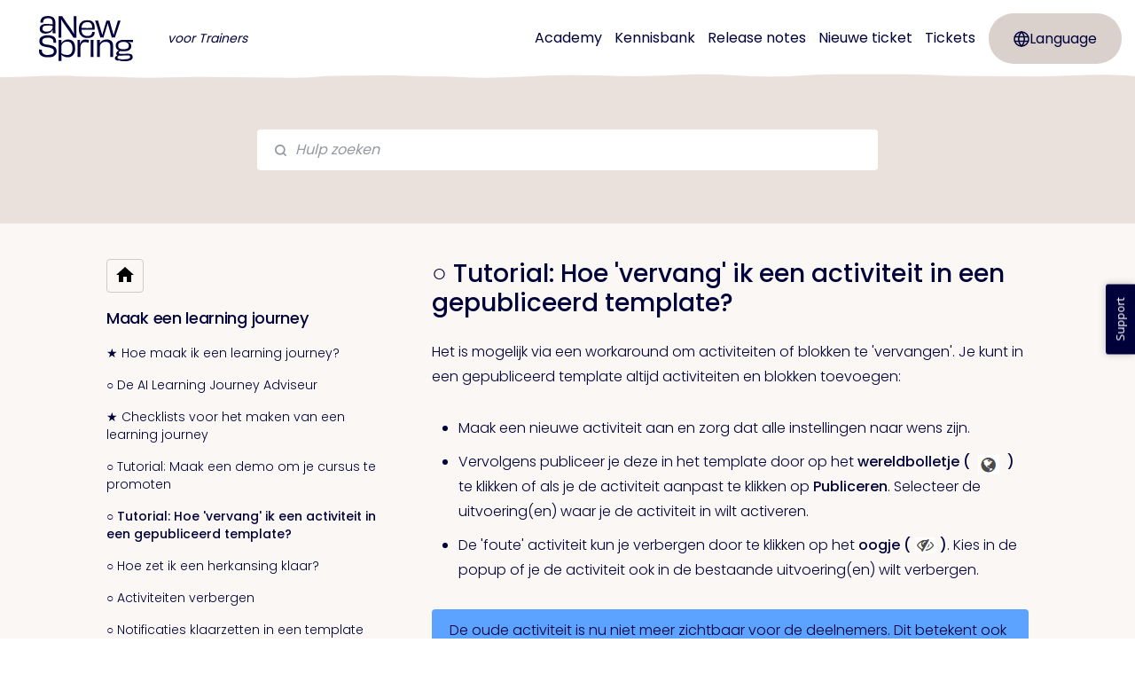

--- FILE ---
content_type: text/html; charset=utf-8
request_url: https://support-trainer.anewspring.com/nl/articles/21-tutorial-hoe-vervang-ik-een-activiteit-in-een-gepubliceerd-template
body_size: 19983
content:
<!DOCTYPE html>
<html lang="nl">
  <head prefix="og: http://ogp.me/ns#">
    <title>○ Tutorial: Hoe 'vervang' ik een activiteit in een gepubliceerd template?</title>
    <style>
      body {
        margin: 0;
      }
      .elevio-kb-wrapper {
        -webkit-box-align: center;
        -ms-flex-align: center;
        align-items: center;
        color: #3e4c59;
        display: -webkit-box;
        display: -ms-flexbox;
        display: flex;
        height: 100vh;
        -webkit-box-orient: vertical;
        -webkit-box-direction: normal;
        -ms-flex-direction: column;
        flex-direction: column;
        -webkit-box-pack: center;
        -ms-flex-pack: center;
        justify-content: center;
      }
      .elevio-kb-loading-spinner {
        -webkit-animation-name: elevio-kb-spin;
        animation-name: elevio-kb-spin;
        -webkit-animation-duration: 800ms;
        animation-duration: 800ms;
        -webkit-animation-iteration-count: infinite;
        animation-iteration-count: infinite;
        -webkit-animation-timing-function: linear;
        animation-timing-function: linear;
        block-size: 1.25rem;
        fill: #5644d8;
        inline-size: 1.25rem;
        padding: 0.25rem;
      }
      @-webkit-keyframes elevio-kb-spin {
        from {
          -webkit-transform: rotate(0deg);
          transform: rotate(0deg);
        }
        to {
          -webkit-transform: rotate(360deg);
          transform: rotate(360deg);
        }
      }
      @keyframes elevio-kb-spin {
        from {
          -webkit-transform: rotate(0deg);
          transform: rotate(0deg);
        }
        to {
          -webkit-transform: rotate(360deg);
          transform: rotate(360deg);
        }
      }
    </style>

     
    <link rel="canonical" href="https://support-trainer.anewspring.com/nl/articles/21-tutorial-hoe-vervang-ik-een-activiteit-in-een-gepubliceerd-template" />
    <meta property="og:url" content="https://support-trainer.anewspring.com/nl/articles/21-tutorial-hoe-vervang-ik-een-activiteit-in-een-gepubliceerd-template" />
      
 
  <meta name="keywords" content="Vervangen"></meta>

<meta name="description" content=""></meta>
<meta property="og:description" content=""></meta>


<script type="application/ld+json">{"mainEntity":[{"@type":"Question","name":"○ Tutorial: Hoe 'vervang' ik een activiteit in een gepubliceerd template?","acceptedAnswer":{"@type":"Answer","text":"Het is mogelijk via een workaround om activiteiten of blokken te 'vervangen'. Je kunt in een gepubliceerd template altijd activiteiten en blokken toevoegen:\nMaak een nieuwe activiteit aan en zorg dat alle instellingen naar wens zijn.\nVervolgens publiceer je deze in het template door op het wereldbolletje (  ) te klikken of als je de activiteit aanpast te klikken op Publiceren. Selecteer de uitvoering(en) waar je de activiteit in wilt activeren.\nDe 'foute' activiteit kun je verbergen door te klikken op het oogje (). Kies in de popup of je de activiteit ook in de bestaande uitvoering(en) wilt verbergen. \nDe oude activiteit is nu niet meer zichtbaar voor de deelnemers. Dit betekent ook dat zij de voortgang op deze activiteit niet meer kunnen inzien. \nJe kunt ook het gehele template kopiëren en daar wijzigingen in doorbrengen. Deze zal dan apart gepubliceerd moeten worden met daaraan nieuwe uitvoeringen gehangen."}}],"@context":"http://schema.org","@type":"FAQPage","name":"○ Tutorial: Hoe 'vervang' ik een activiteit in een gepubliceerd template?","headline":"○ Tutorial: Hoe 'vervang' ik een activiteit in een gepubliceerd template?","author":{"@type":"Person","name":"Support aNewSpring","image":"https://www.gravatar.com/avatar/74adacaff9f96a3f57629bfa79f8dd55?e=support@anewspring.nl&s=300&d=https%3A%2F%2Fui-avatars.com%2Fapi%2F/Support%2BaNewSpring/300/69D59A/FFF/2/0.40"},"copyrightHolder":{"@type":"Organization","name":"aNewSpring Trainerversie"},"publisher":{"@type":"Organization","name":"aNewSpring Trainerversie"},"url":"https://support-trainer.anewspring.com/nl/articles/21-tutorial-hoe-vervang-ik-een-activiteit-in-een-gepubliceerd-template","image":null,"mainEntityOfPage":"https://support-trainer.anewspring.com/nl/articles/21-tutorial-hoe-vervang-ik-een-activiteit-in-een-gepubliceerd-template","dateCreated":"2019-03-07","datePublished":"2020-12-28","dateModified":"2025-07-08"}</script> 

    <meta charset="utf-8" />
    <meta http-equiv="X-UA-Compatible" content="IE=edge" />
    <meta name="viewport" content="width=device-width, initial-scale=1" />

    
    <link rel="shortcut icon" type="image/png" href="https://ans-support-screenshots.s3.eu-central-1.amazonaws.com/-portal/style/2023/favicon-16x16.png" />
    

    <link rel="stylesheet" href="https://cdn.elev.io/kb/v2/themes/1/eef78d3a-df68-42c1-afb8-da64d7169aed/styles.css" />
    <link rel="stylesheet" href="https://cdn.elev.io/kb/v2/deployed/5c1a69492bc3c/60df0d38-e71f-4236-b4ae-78deb68be689/styles-snippet.css" />

    <!-- <script
      src="https://js.sentry-cdn.com/7fb0ca92ae2d4dc49fffbe1b145e4511.min.js"
      crossorigin="anonymous"
    ></script> -->

    <script
      defer
      type="text/javascript"
      src="https://cdn.elev.io/kb/v2/themes/1/eef78d3a-df68-42c1-afb8-da64d7169aed/localisation/nl/lang.js"
    ></script>
    <script
      defer
      type="text/javascript"
      src="https://cdn.elev.io/kb/v2/deployed/5c1a69492bc3c/60df0d38-e71f-4236-b4ae-78deb68be689/localisation/nl/lang-snippet.js"
    ></script>

    
    <script type="text/javascript" defer src="https://cdn.elev.io/kb/v2/themes/1/eef78d3a-df68-42c1-afb8-da64d7169aed/script.js"></script>
    
  </head>

  <body class="logged-out article-page">
    <div id="kb-target">
      <div class="elevio-kb-wrapper">
        <svg class="elevio-kb-loading-spinner" viewBox="0 0 24 24">
          <path
            d="M9.65892 0.230582C11.9867 -0.232441 14.3995 0.00519931 16.5922 0.913451C18.7849 1.8217 20.6591 3.35977 21.9776 5.33316C23.2962 7.30655 24 9.62663 24 12H20C20 10.4178 19.5308 8.87104 18.6518 7.55544C17.7727 6.23985 16.5233 5.21447 15.0615 4.60897C13.5997 4.00347 11.9911 3.84504 10.4393 4.15372C8.88744 4.4624 7.46197 5.22433 6.34315 6.34315C5.22433 7.46197 4.4624 8.88744 4.15372 10.4393C3.84504 11.9911 4.00347 13.5997 4.60897 15.0615C5.21447 16.5233 6.23985 17.7727 7.55544 18.6518C8.87104 19.5308 10.4178 20 12 20V24C9.62663 24 7.30655 23.2962 5.33316 21.9776C3.35977 20.6591 1.8217 18.7849 0.913451 16.5922C0.00519943 14.3995 -0.232441 11.9867 0.230582 9.65892C0.693605 7.33115 1.83649 5.19295 3.51472 3.51472C5.19295 1.83649 7.33115 0.693605 9.65892 0.230582Z"
          />
        </svg>
      </div>
    </div>

    <script>
      window.companyUid = '5c1a69492bc3c';
      window.companyName = 'aNewSpring Trainerversie';
      window.companyUrl = 'https://anewspring.com';
      window.whitelabelEnabled = true;
      window.feedbackEnabled = true;
      window.feedbackEmailFieldHidden = false;
      window.searchAsYouTypeEnabled = false;
      window.agentLoginEnabled = false;
      window.ssoEnabled = false;
      window.ssoForced = false;
      window.ssoUrl = '';
      window.cname = 'support-trainer.anewspring.com';
      window.subdomain = 'anewspring-trainer';
      window.languageId = 'nl';
      window.baseUrl = 'https://support-trainer.anewspring.com';
      window.supportedLanguages = JSON.parse('[{"id":"en","englishName":"English","nativeName":"English"},{"id":"nl","englishName":"Dutch","nativeName":"Nederlands"}]');
      window.initialData = JSON.parse('{"page":{"pageType":"article","articleId":"21","data":{"article":{"id":"21","title":"○ Tutorial: Hoe \'vervang\' ik een activiteit in een gepubliceerd template?","slug":"21-tutorial-hoe-vervang-ik-een-activiteit-in-een-gepubliceerd-template","summary":null,"body":"\\u003Cp\\u003EHet is mogelijk via een workaround om activiteiten of blokken te &#39;vervangen&#39;. Je kunt in een gepubliceerd template altijd activiteiten en blokken toevoegen:\\u003C\\u002Fp\\u003E\\u003Cul\\u003E\\u003Cli\\u003EMaak een nieuwe activiteit aan en zorg dat alle instellingen naar wens zijn.\\u003C\\u002Fli\\u003E\\u003Cli\\u003EVervolgens publiceer je deze in het template door op het \\u003Cstrong\\u003Ewereldbolletje (\\u003C\\u002Fstrong\\u003E \\u003Cimg src=\\"https:\\u002F\\u002Fcdn.elev.io\\u002Ffile\\u002Fuploads\\u002FBUUzZ-cLagl75UDguGbNZO9fxRRDizXvUkWzX7Ohqvg\\u002FHB9RTyzxvAZPk1XlUQwlPyEPm_TzMSBiXKuVMbxlJGg\\u002F2018-07-30_11-10-15-D4g.png\\" alt=\\"https:\\u002F\\u002Fcdn.elev.io\\u002Ffile\\u002Fuploads\\u002FBUUzZ-cLagl75UDguGbNZO9fxRRDizXvUkWzX7Ohqvg\\u002FHB9RTyzxvAZPk1XlUQwlPyEPm_TzMSBiXKuVMbxlJGg\\u002F2018-07-30_11-10-15-D4g.png\\" title=\\"https:\\u002F\\u002Fcdn.elev.io\\u002Ffile\\u002Fuploads\\u002FBUUzZ-cLagl75UDguGbNZO9fxRRDizXvUkWzX7Ohqvg\\u002FHB9RTyzxvAZPk1XlUQwlPyEPm_TzMSBiXKuVMbxlJGg\\u002F2018-07-30_11-10-15-D4g.png\\" class=\\"fr-fic fr-dii\\"\\u003E \\u003Cstrong\\u003E)\\u003C\\u002Fstrong\\u003E te klikken of als je de activiteit aanpast te klikken op \\u003Cstrong\\u003EPubliceren\\u003C\\u002Fstrong\\u003E. Selecteer de uitvoering(en) waar je de activiteit in wilt activeren.\\u003C\\u002Fli\\u003E\\u003Cli\\u003EDe &#39;foute&#39; activiteit kun je verbergen door te klikken op het \\u003Cstrong\\u003Eoogje (\\u003Cimg src=\\"https:\\u002F\\u002Fcdn.elev.io\\u002Ffile\\u002Fuploads\\u002FwfXmQc_JMVPZqPBLl-2GPkfOEPfV8FrUUTZPDDA82ZE\\u002FUdv2U2JgQ0JqpmE4CvHHyKVLdR-YJ7BYZArP23zzQP8\\u002Feye-7d0.png\\" alt=\\"https:\\u002F\\u002Fcdn.elev.io\\u002Ffile\\u002Fuploads\\u002FBUUzZ-cLagl75UDguGbNZO9fxRRDizXvUkWzX7Ohqvg\\u002FHB9RTyzxvAZPk1XlUQwlPyEPm_TzMSBiXKuVMbxlJGg\\u002F2018-07-30_11-10-15-D4g.png\\" title=\\"https:\\u002F\\u002Fcdn.elev.io\\u002Ffile\\u002Fuploads\\u002FBUUzZ-cLagl75UDguGbNZO9fxRRDizXvUkWzX7Ohqvg\\u002FHB9RTyzxvAZPk1XlUQwlPyEPm_TzMSBiXKuVMbxlJGg\\u002F2018-07-30_11-10-15-D4g.png\\" class=\\"fr-fic fr-dii\\"\\u003E)\\u003C\\u002Fstrong\\u003E. Kies in de popup of je de activiteit ook in de bestaande uitvoering(en) wilt verbergen.&nbsp;\\u003C\\u002Fli\\u003E\\u003C\\u002Ful\\u003E\\u003Cdiv data-elevio-type=\\"custom-html\\"\\u003E\\u003Cblockquote class=\\"elevio-box-info\\"\\u003EDe oude activiteit is nu niet meer zichtbaar voor de deelnemers. Dit betekent ook dat zij de voortgang op deze activiteit niet meer kunnen inzien.&nbsp;\\u003C\\u002Fblockquote\\u003E\\u003C\\u002Fdiv\\u003E\\u003Cblockquote class=\\"elevio-box-info\\"\\u003EJe kunt ook het gehele template kopi&euml;ren en daar wijzigingen in doorbrengen. Deze zal dan apart gepubliceerd moeten worden met daaraan nieuwe uitvoeringen gehangen.\\u003C\\u002Fblockquote\\u003E","bodyText":"Het is mogelijk via een workaround om activiteiten of blokken te \'vervangen\'. Je kunt in een gepubliceerd template altijd activiteiten en blokken toevoegen:\\nMaak een nieuwe activiteit aan en zorg dat alle instellingen naar wens zijn.\\nVervolgens publiceer je deze in het template door op het wereldbolletje (  ) te klikken of als je de activiteit aanpast te klikken op Publiceren. Selecteer de uitvoering(en) waar je de activiteit in wilt activeren.\\nDe \'foute\' activiteit kun je verbergen door te klikken op het oogje (). Kies in de popup of je de activiteit ook in de bestaande uitvoering(en) wilt verbergen. \\nDe oude activiteit is nu niet meer zichtbaar voor de deelnemers. Dit betekent ook dat zij de voortgang op deze activiteit niet meer kunnen inzien. \\nJe kunt ook het gehele template kopiëren en daar wijzigingen in doorbrengen. Deze zal dan apart gepubliceerd moeten worden met daaraan nieuwe uitvoeringen gehangen.","keywords":["Vervangen"],"accessControl":{"access":"PUBLIC","isInternal":false,"smartGroups":[]},"featuredImageUrl":null,"createdAt":1551971054000,"lastUpdatedAt":1751953844000,"lastPublishedAt":1609168324000,"author":{"id":"16195","name":"Support aNewSpring","avatar":"https:\\u002F\\u002Fwww.gravatar.com\\u002Favatar\\u002F74adacaff9f96a3f57629bfa79f8dd55?e=support@anewspring.nl&s=300&d=https%3A%2F%2Fui-avatars.com%2Fapi%2F\\u002FSupport%2BaNewSpring\\u002F300\\u002F69D59A\\u002FFFF\\u002F2\\u002F0.40"},"wordCount":148,"category":{"id":"9","title":"Maak een learning journey","slug":"9-maak-een-learning-journey","featuredImageUrl":null,"articles":{"results":[{"id":"18","title":"★ Hoe maak ik een learning journey?","slug":"18-hoe-maak-ik-een-learning-journey","summary":"In een template ga je een leerpad maken zoals de deelnemer die gaat zien, met verschillende activiteiten zoals lessen en toetsen. ","lastPublishedAt":1684822721000,"accessControl":{"access":"PUBLIC","isInternal":false}},{"id":"729","title":"○ De AI Learning Journey Adviseur","slug":"729-de-ai-learning-journey-adviseur","summary":null,"lastPublishedAt":1751953910000,"accessControl":{"access":"PUBLIC","isInternal":false}},{"id":"140","title":"★ Checklists voor het maken van een learning journey","slug":"140-checklists-voor-het-maken-van-een-learning-journey","summary":"In dit artikel vind je een aantal checklists die je als trainer kunt gebruiken om belangrijke instellingen of stappen niet over het hoofd te zien.","lastPublishedAt":1609948466000,"accessControl":{"access":"PUBLIC","isInternal":false}},{"id":"20","title":"○ Tutorial: Maak een demo om je cursus te promoten","slug":"20-tutorial-maak-een-demo-om-je-cursus-te-promoten","summary":"Het is mogelijk om in aNewSpring een kleine demo te maken als promotie voor je officiële learning journey.\\nDeelnemers kunnen 10 dagen in de demo, zonder dat dit een gebruikerslicentie kost.","lastPublishedAt":1732002210000,"accessControl":{"access":"PUBLIC","isInternal":false}},{"id":"21","title":"○ Tutorial: Hoe \'vervang\' ik een activiteit in een gepubliceerd template?","slug":"21-tutorial-hoe-vervang-ik-een-activiteit-in-een-gepubliceerd-template","summary":null,"lastPublishedAt":1609168324000,"accessControl":{"access":"PUBLIC","isInternal":false}},{"id":"22","title":"○ Hoe zet ik een herkansing klaar?","slug":"22-hoe-zet-ik-een-herkansing-klaar","summary":"In aNewSpring is het heel eenvoudig om een herkansing klaar te zetten voor je deelnemers.","lastPublishedAt":1566563977000,"accessControl":{"access":"PUBLIC","isInternal":false}},{"id":"23","title":"○ Activiteiten verbergen","slug":"23-activiteiten-verbergen","summary":null,"lastPublishedAt":1558104033000,"accessControl":{"access":"PUBLIC","isInternal":false}},{"id":"97","title":"○ Notificaties klaarzetten in een template om deelnemers aan te sporen (weer) aan de slag te gaan","slug":"97-notificaties-klaarzetten-in-een-template-om-deelnemers-aan-te-sporen-weer-aan-de-slag-te-gaan","summary":null,"lastPublishedAt":1750756783000,"accessControl":{"access":"PUBLIC","isInternal":false}},{"id":"115","title":"★ Tutorial: Maak een kennisbank met een compacte styling, zonder learning journey leerlijn","slug":"115-tutorial-maak-een-kennisbank-met-een-compacte-styling-zonder-learning-journey-leerlijn","summary":"Creëer een plaats voor je deelnemers waarin ze niet alle activiteiten op een bepaalde volgorde hoeven te doorlopen. ","lastPublishedAt":1701186833000,"accessControl":{"access":"PUBLIC","isInternal":false}},{"id":"625","title":"○ Maak tekst persoonlijk met behulp van parameters","slug":"625-maak-tekst-persoonlijk-met-behulp-van-parameters","summary":"Voeg parameters toe aan tekst in de plus-editor en het advies bij toetsen om deelnemers persoonlijk aan te spreken.","lastPublishedAt":1608311895000,"accessControl":{"access":"PUBLIC","isInternal":false}},{"id":"641","title":"○ Tutorial: Activiteiten en blokken toevoegen aan een gepubliceerd template","slug":"641-tutorial-activiteiten-en-blokken-toevoegen-aan-een-gepubliceerd-template","summary":null,"lastPublishedAt":1701183643000,"accessControl":{"access":"PUBLIC","isInternal":false}},{"id":"678","title":"○ Tips & tricks om je learning journey te optimaliseren","slug":"678-tips-tricks-om-je-learning-journey-te-optimaliseren","summary":null,"lastPublishedAt":1701181931000,"accessControl":{"access":"PUBLIC","isInternal":false}},{"id":"682","title":"○ Toelichting aan een blok toevoegen","slug":"682-toelichting-aan-een-blok-toevoegen","summary":null,"lastPublishedAt":1704209309000,"accessControl":{"access":"PUBLIC","isInternal":false}}],"pageInfo":{"totalCount":13}},"parentCategory":null,"subCategories":[]}},"relatedArticles":{"results":[{"id":"30","title":"○ Inleveropdracht instellen","slug":"30-inleveropdracht-instellen","summary":"Geef deelnemers de mogelijkheid om een bestand te uploaden en te laten beoordelen door de trainer. ","lastPublishedAt":1691475261000,"category":{"id":"10"},"accessControl":{"access":"PUBLIC","isInternal":false}},{"id":"65","title":"○ Examentermen koppelen aan vragen","slug":"65-examentermen-koppelen-aan-vragen","summary":"Als de toets moet voldoen aan een toetsmatrijs of eindterm is het handig om de vragen in de toets te koppelen aan een examenterm. ","lastPublishedAt":1742559474000,"category":{"id":"6"},"accessControl":{"access":"PUBLIC","isInternal":false}},{"id":"31","title":"○ Widgets beheren","slug":"31-widgets-beheren","summary":null,"lastPublishedAt":1724133507000,"category":{"id":"11"},"accessControl":{"access":"PUBLIC","isInternal":false}},{"id":"59","title":"○ Matrix - Vraagtype zonder score","slug":"59-matrix-vraagtype-zonder-score","summary":null,"lastPublishedAt":1691475185000,"category":{"id":"6"},"accessControl":{"access":"PUBLIC","isInternal":false}},{"id":"16","title":"○ Het activiteitenadvies instellen","slug":"16-het-activiteitenadvies-instellen","summary":"Het advies helpt deelnemers beslissen welke activiteit ze het beste kunnen starten. ","lastPublishedAt":1750933442000,"category":{"id":"7"},"accessControl":{"access":"PUBLIC","isInternal":false}}],"pageInfo":{"totalCount":153}}}},"categoryTree":{"categories":[{"id":"110","title":"De nieuwe deelnemerbeleving","slug":"110-de-nieuwe-deelnemerbeleving","featuredImageUrl":null,"articles":{"results":[{"id":"723","title":"○ Een introductie over de nieuwe deelnemerbeleving","slug":"723-een-introductie-over-de-nieuwe-deelnemerbeleving","summary":null,"lastPublishedAt":1766499352000,"accessControl":{"access":"PUBLIC","isInternal":false}},{"id":"736","title":"○ De nieuwe deelnemerbeleving deel 3 - De nieuwe Mijn overzicht pagina (voorheen Home pagina) (sinds december 2025)","slug":"736-de-nieuwe-deelnemerbeleving-deel-3-de-nieuwe-mijn-overzicht-pagina-voorheen-home-pagina-sinds-december-2025","summary":null,"lastPublishedAt":1767697756000,"accessControl":{"access":"PUBLIC","isInternal":false}},{"id":"724","title":"○ De nieuwe deelnemerbeleving deel 2 - De nieuwe Accountinstellingen pagina voor deelnemers (sinds mei 2025)","slug":"724-de-nieuwe-deelnemerbeleving-deel-2-de-nieuwe-accountinstellingen-pagina-voor-deelnemers-sinds-mei-2025","summary":null,"lastPublishedAt":1765896862000,"accessControl":{"access":"PUBLIC","isInternal":false}},{"id":"725","title":"○ De nieuwe deelnemerbeleving deel 2 - Het nieuwe Resultatenoverzicht voor deelnemers (sinds mei 2025)","slug":"725-de-nieuwe-deelnemerbeleving-deel-2-het-nieuwe-resultatenoverzicht-voor-deelnemers-sinds-mei-2025","summary":null,"lastPublishedAt":1765897123000,"accessControl":{"access":"PUBLIC","isInternal":false}},{"id":"692","title":"○ De nieuwe deelnemerbeleving deel 1 - Het nieuwe inlogscherm en de nieuwe inlogflow (sinds november 2024)","slug":"692-de-nieuwe-deelnemerbeleving-deel-1-het-nieuwe-inlogscherm-en-de-nieuwe-inlogflow-sinds-november-2024","summary":null,"lastPublishedAt":1765890288000,"accessControl":{"access":"PUBLIC","isInternal":false}},{"id":"726","title":"○ Look & feel instellingen voor de nieuwe Accountinstellingen en Resultaten pagina","slug":"726-look-feel-instellingen-voor-de-nieuwe-accountinstellingen-en-resultaten-pagina","summary":null,"lastPublishedAt":1746722017000,"accessControl":{"access":"PUBLIC","isInternal":false}},{"id":"735","title":"○ De pagina\'s van de nieuwe deelnemerbeleving testen en activeren voor alle gebruikers","slug":"735-de-pagina-s-van-de-nieuwe-deelnemerbeleving-testen-en-activeren-voor-alle-gebruikers","summary":null,"lastPublishedAt":1766478479000,"accessControl":{"access":"PUBLIC","isInternal":false}},{"id":"737","title":"○ Look & feel instellingen voor de nieuwe Mijn Overzicht pagina","slug":"737-look-feel-instellingen-voor-de-nieuwe-mijn-overzicht-pagina","summary":null,"lastPublishedAt":1766495466000,"accessControl":{"access":"PUBLIC","isInternal":false}}],"pageInfo":{"totalCount":8}},"parentCategory":null,"subCategories":[]},{"id":"2","title":"Beginnen met aNewSpring","slug":"2-beginnen-met-anewspring","featuredImageUrl":null,"articles":{"results":[{"id":"111","title":"○ De structuur van aNewSpring","slug":"111-de-structuur-van-anewspring","summary":"De schematisch weergave zal je helpen om aNewSpring beter te begrijpen.","lastPublishedAt":1701186873000,"accessControl":{"access":"PUBLIC","isInternal":false}},{"id":"119","title":"○ Ideeën voor nieuwe functionaliteiten of verbeteringen in aNewSpring?","slug":"119-idee-n-voor-nieuwe-functionaliteiten-of-verbeteringen-in-anewspring","summary":"We werken continue aan verbeteringen in aNewSpring. Alle suggesties voor verbeteringen helpen ons om te ontdekken wat jullie nodig hebben en verwachten.","lastPublishedAt":1701186385000,"accessControl":{"access":"PUBLIC","isInternal":false}},{"id":"15","title":"★ Basisvideo\'s aNewSpring","slug":"15-basisvideo-s-anewspring","summary":null,"lastPublishedAt":1606819505000,"accessControl":{"access":"PUBLIC","isInternal":false}},{"id":"4","title":"○ Wat heb je nodig om aNewSpring te gebruiken?","slug":"4-wat-heb-je-nodig-om-anewspring-te-gebruiken","summary":"Er is niet veel nodig om aan de slag te gaan met aNewSpring.","lastPublishedAt":1616601771000,"accessControl":{"access":"PUBLIC","isInternal":false}},{"id":"631","title":"○ Ik kan bepaalde functies en features niet in mijn omgeving vinden","slug":"631-ik-kan-bepaalde-functies-en-features-niet-in-mijn-omgeving-vinden","summary":null,"lastPublishedAt":1742905791000,"accessControl":{"access":"PUBLIC","isInternal":false}},{"id":"667","title":"○ WCAG 2.1","slug":"667-wcag-2-1","summary":null,"lastPublishedAt":1730904702000,"accessControl":{"access":"PUBLIC","isInternal":false}},{"id":"14","title":"★ Begrippenlijst: veelgebruikte termen in aNewSpring uitgelegd","slug":"14-begrippenlijst-veelgebruikte-termen-in-anewspring-uitgelegd","summary":"Er is niet veel nodig om aan de slag te gaan met aNewSpring.","lastPublishedAt":1714476123000,"accessControl":{"access":"PUBLIC","isInternal":false}}],"pageInfo":{"totalCount":7}},"parentCategory":null,"subCategories":[]},{"id":"6","title":"Creëer content","slug":"6-cre-er-content","featuredImageUrl":null,"articles":{"results":[{"id":"61","title":"★ Hoe maak ik content aan voor mijn learning journey?","slug":"61-hoe-maak-ik-content-aan-voor-mijn-learning-journey","summary":"De pagina\'s met content die deelnemers zien in een activiteit kunnen bestaan uit inhoudsdelen met uitleg, of vragen. ","lastPublishedAt":1722924529000,"accessControl":{"access":"PUBLIC","isInternal":false}},{"id":"62","title":"○ Hoe werkt de Plus-editor?","slug":"62-hoe-werkt-de-plus-editor","summary":"Middels de plus-editor kun je content toevoegen aan een inhoudsdeel of vraag. ","lastPublishedAt":1711448228000,"accessControl":{"access":"PUBLIC","isInternal":false}},{"id":"54","title":"○ Welke soort inhoud kan ik toevoegen in aNewSpring?","slug":"54-welke-soort-inhoud-kan-ik-toevoegen-in-anewspring","summary":"Maak een inspirerende learning journey voor je deelnemers, door gebruik te maken van verschillende soorten inhoud. ","lastPublishedAt":1701182502000,"accessControl":{"access":"PUBLIC","isInternal":false}},{"id":"660","title":"○ Inhoudstype - Afbeelding","slug":"660-inhoudstype-afbeelding","summary":null,"lastPublishedAt":1653902302000,"accessControl":{"access":"PUBLIC","isInternal":false}},{"id":"661","title":"○ Inhoudstype - Video","slug":"661-inhoudstype-video","summary":null,"lastPublishedAt":1701182320000,"accessControl":{"access":"PUBLIC","isInternal":false}},{"id":"662","title":"○ Inhoudstype - Documenten en presentaties","slug":"662-inhoudstype-documenten-en-presentaties","summary":null,"lastPublishedAt":1706003335000,"accessControl":{"access":"PUBLIC","isInternal":false}},{"id":"56","title":"○ Welke vraagtypen kan ik gebruiken?","slug":"56-welke-vraagtypen-kan-ik-gebruiken","summary":null,"lastPublishedAt":1720526282000,"accessControl":{"access":"PUBLIC","isInternal":false}},{"id":"58","title":"○ Vragen aanpassen en instellen","slug":"58-vragen-aanpassen-en-instellen","summary":"Je kunt verschillende soorten vraagvormen maken in aNewSpring, maar de algemene instellingen zijn per vraagvorm hetzelfde.","lastPublishedAt":1672673735000,"accessControl":{"access":"PUBLIC","isInternal":false}},{"id":"59","title":"○ Matrix - Vraagtype zonder score","slug":"59-matrix-vraagtype-zonder-score","summary":null,"lastPublishedAt":1691475185000,"accessControl":{"access":"PUBLIC","isInternal":false}},{"id":"63","title":"○ Matrixvraag (kennis) instellen","slug":"63-matrixvraag-kennis-instellen","summary":null,"lastPublishedAt":1556027986000,"accessControl":{"access":"PUBLIC","isInternal":false}},{"id":"64","title":"○ De functionaliteiten van de Teksteditor","slug":"64-de-functionaliteiten-van-de-teksteditor","summary":"De editor bevat een aantal bijzondere functionaliteiten die hier worden uitgelegd. ","lastPublishedAt":1691475210000,"accessControl":{"access":"PUBLIC","isInternal":false}},{"id":"65","title":"○ Examentermen koppelen aan vragen","slug":"65-examentermen-koppelen-aan-vragen","summary":"Als de toets moet voldoen aan een toetsmatrijs of eindterm is het handig om de vragen in de toets te koppelen aan een examenterm. ","lastPublishedAt":1742559474000,"accessControl":{"access":"PUBLIC","isInternal":false}},{"id":"113","title":"○ Link maken van een afbeelding","slug":"113-link-maken-van-een-afbeelding","summary":"Maak in de plus-editor een knop van een afbeelding. ","lastPublishedAt":1604654991000,"accessControl":{"access":"PUBLIC","isInternal":false}},{"id":"117","title":"○ Mogelijkheden en beperkingen qua content","slug":"117-mogelijkheden-en-beperkingen-qua-content","summary":"Bestandstypes en bestandsgroottes en het gebruik van HTML, CSS en JavaScript","lastPublishedAt":1742906329000,"accessControl":{"access":"PUBLIC","isInternal":false}},{"id":"118","title":"○ Welke bestandstypes kan ik gebruiken voor afbeeldingen in de Plus Editor?","slug":"118-welke-bestandstypes-kan-ik-gebruiken-voor-afbeeldingen-in-de-plus-editor","summary":"Technisch gezien ondersteunt het afbeeldingsveld in de Plus Editor de bestandstypes BMP, GIF, JPG, PNG en SVG.","lastPublishedAt":1582628274000,"accessControl":{"access":"PUBLIC","isInternal":false}},{"id":"57","title":"○ Nieuwe vragen toevoegen","slug":"57-nieuwe-vragen-toevoegen","summary":"Maak vragen aan om te gebruiken in je learning journey.","lastPublishedAt":1742559505000,"accessControl":{"access":"PUBLIC","isInternal":false}},{"id":"666","title":"○ Beeldmateriaal vinden en gebruiken","slug":"666-beeldmateriaal-vinden-en-gebruiken","summary":null,"lastPublishedAt":1701182459000,"accessControl":{"access":"PUBLIC","isInternal":false}},{"id":"685","title":"○ Hotspots toevoegen aan een afbeelding","slug":"685-hotspots-toevoegen-aan-een-afbeelding","summary":null,"lastPublishedAt":1714485531000,"accessControl":{"access":"PUBLIC","isInternal":false}},{"id":"686","title":"○ Hotspot vragen maken","slug":"686-hotspot-vragen-maken","summary":null,"lastPublishedAt":1714485499000,"accessControl":{"access":"PUBLIC","isInternal":false}},{"id":"695","title":"○ De AI vragen generator","slug":"695-de-ai-vragen-generator","summary":null,"lastPublishedAt":1751375343000,"accessControl":{"access":"PUBLIC","isInternal":false}},{"id":"731","title":"○ Zien wanneer content voor het laatst is aangepast (versiebeheer van je content)","slug":"731-zien-wanneer-content-voor-het-laatst-is-aangepast-versiebeheer-van-je-content","summary":null,"lastPublishedAt":1755757192000,"accessControl":{"access":"PUBLIC","isInternal":false}}],"pageInfo":{"totalCount":21}},"parentCategory":null,"subCategories":[]},{"id":"7","title":"Templates aanmaken en instellen","slug":"7-templates-aanmaken-en-instellen","featuredImageUrl":null,"articles":{"results":[{"id":"17","title":"○ Wanneer heeft een template de status in ontwikkeling, wordt getest of gepubliceerd?","slug":"17-wanneer-heeft-een-template-de-status-in-ontwikkeling-wordt-getest-of-gepubliceerd","summary":"Templates kunnen 4 verschillende statussen hebben. Ontdek hier de betekenis ervan.","lastPublishedAt":1739889462000,"accessControl":{"access":"PUBLIC","isInternal":false}},{"id":"6","title":"○ Hoe maak ik een template aan?","slug":"6-hoe-maak-ik-een-template-aan","summary":"Een template is de plaats waar je een learning journey kunt bouwen.","lastPublishedAt":1597048601000,"accessControl":{"access":"PUBLIC","isInternal":false}},{"id":"8","title":"○ Welke functionaliteiten zal ik aanzetten in het template?","slug":"8-welke-functionaliteiten-zal-ik-aanzetten-in-het-template","summary":"Bepaal welke template functionaliteiten aan moeten staan in de learning journey van de deelnemers. ","lastPublishedAt":1616604059000,"accessControl":{"access":"PUBLIC","isInternal":false}},{"id":"16","title":"○ Het activiteitenadvies instellen","slug":"16-het-activiteitenadvies-instellen","summary":"Het advies helpt deelnemers beslissen welke activiteit ze het beste kunnen starten. ","lastPublishedAt":1750933442000,"accessControl":{"access":"PUBLIC","isInternal":false}},{"id":"694","title":"○ Een template kopiëren","slug":"694-een-template-kopi-ren","summary":null,"lastPublishedAt":1729591801000,"accessControl":{"access":"PUBLIC","isInternal":false}},{"id":"738","title":"○ Waar kun je de cursus afsluitende activiteit voor gebruiken en hoe stel je deze in?","slug":"738-waar-kun-je-de-cursus-afsluitende-activiteit-voor-gebruiken-en-hoe-stel-je-deze-in","summary":null,"lastPublishedAt":1766496895000,"accessControl":{"access":"PUBLIC","isInternal":false}}],"pageInfo":{"totalCount":6}},"parentCategory":null,"subCategories":[]},{"id":"9","title":"Maak een learning journey","slug":"9-maak-een-learning-journey","featuredImageUrl":null,"articles":{"results":[{"id":"18","title":"★ Hoe maak ik een learning journey?","slug":"18-hoe-maak-ik-een-learning-journey","summary":"In een template ga je een leerpad maken zoals de deelnemer die gaat zien, met verschillende activiteiten zoals lessen en toetsen. ","lastPublishedAt":1684822721000,"accessControl":{"access":"PUBLIC","isInternal":false}},{"id":"729","title":"○ De AI Learning Journey Adviseur","slug":"729-de-ai-learning-journey-adviseur","summary":null,"lastPublishedAt":1751953910000,"accessControl":{"access":"PUBLIC","isInternal":false}},{"id":"140","title":"★ Checklists voor het maken van een learning journey","slug":"140-checklists-voor-het-maken-van-een-learning-journey","summary":"In dit artikel vind je een aantal checklists die je als trainer kunt gebruiken om belangrijke instellingen of stappen niet over het hoofd te zien.","lastPublishedAt":1609948466000,"accessControl":{"access":"PUBLIC","isInternal":false}},{"id":"20","title":"○ Tutorial: Maak een demo om je cursus te promoten","slug":"20-tutorial-maak-een-demo-om-je-cursus-te-promoten","summary":"Het is mogelijk om in aNewSpring een kleine demo te maken als promotie voor je officiële learning journey.\\nDeelnemers kunnen 10 dagen in de demo, zonder dat dit een gebruikerslicentie kost.","lastPublishedAt":1732002210000,"accessControl":{"access":"PUBLIC","isInternal":false}},{"id":"21","title":"○ Tutorial: Hoe \'vervang\' ik een activiteit in een gepubliceerd template?","slug":"21-tutorial-hoe-vervang-ik-een-activiteit-in-een-gepubliceerd-template","summary":null,"lastPublishedAt":1609168324000,"accessControl":{"access":"PUBLIC","isInternal":false}},{"id":"22","title":"○ Hoe zet ik een herkansing klaar?","slug":"22-hoe-zet-ik-een-herkansing-klaar","summary":"In aNewSpring is het heel eenvoudig om een herkansing klaar te zetten voor je deelnemers.","lastPublishedAt":1566563977000,"accessControl":{"access":"PUBLIC","isInternal":false}},{"id":"23","title":"○ Activiteiten verbergen","slug":"23-activiteiten-verbergen","summary":null,"lastPublishedAt":1558104033000,"accessControl":{"access":"PUBLIC","isInternal":false}},{"id":"97","title":"○ Notificaties klaarzetten in een template om deelnemers aan te sporen (weer) aan de slag te gaan","slug":"97-notificaties-klaarzetten-in-een-template-om-deelnemers-aan-te-sporen-weer-aan-de-slag-te-gaan","summary":null,"lastPublishedAt":1750756783000,"accessControl":{"access":"PUBLIC","isInternal":false}},{"id":"115","title":"★ Tutorial: Maak een kennisbank met een compacte styling, zonder learning journey leerlijn","slug":"115-tutorial-maak-een-kennisbank-met-een-compacte-styling-zonder-learning-journey-leerlijn","summary":"Creëer een plaats voor je deelnemers waarin ze niet alle activiteiten op een bepaalde volgorde hoeven te doorlopen. ","lastPublishedAt":1701186833000,"accessControl":{"access":"PUBLIC","isInternal":false}},{"id":"625","title":"○ Maak tekst persoonlijk met behulp van parameters","slug":"625-maak-tekst-persoonlijk-met-behulp-van-parameters","summary":"Voeg parameters toe aan tekst in de plus-editor en het advies bij toetsen om deelnemers persoonlijk aan te spreken.","lastPublishedAt":1608311895000,"accessControl":{"access":"PUBLIC","isInternal":false}},{"id":"641","title":"○ Tutorial: Activiteiten en blokken toevoegen aan een gepubliceerd template","slug":"641-tutorial-activiteiten-en-blokken-toevoegen-aan-een-gepubliceerd-template","summary":null,"lastPublishedAt":1701183643000,"accessControl":{"access":"PUBLIC","isInternal":false}},{"id":"678","title":"○ Tips & tricks om je learning journey te optimaliseren","slug":"678-tips-tricks-om-je-learning-journey-te-optimaliseren","summary":null,"lastPublishedAt":1701181931000,"accessControl":{"access":"PUBLIC","isInternal":false}},{"id":"682","title":"○ Toelichting aan een blok toevoegen","slug":"682-toelichting-aan-een-blok-toevoegen","summary":null,"lastPublishedAt":1704209309000,"accessControl":{"access":"PUBLIC","isInternal":false}}],"pageInfo":{"totalCount":13}},"parentCategory":null,"subCategories":[]},{"id":"10","title":"Activiteiten en instellingen","slug":"10-activiteiten-en-instellingen","featuredImageUrl":null,"articles":{"results":[{"id":"27","title":"○ Welke activiteiten kan ik gebruiken in een template?","slug":"27-welke-activiteiten-kan-ik-gebruiken-in-een-template","summary":"In een template kun je verschillende activiteiten toevoegen met allemaal een andere werking voor de deelnemers.","lastPublishedAt":1691475195000,"accessControl":{"access":"PUBLIC","isInternal":false}},{"id":"44","title":"○ Inhoud toevoegen aan activiteiten","slug":"44-inhoud-toevoegen-aan-activiteiten","summary":"De vragen en inhoudsdelen die je selecteert zijn de pagina\'s die deelnemers zien als ze de activiteit starten in hun learning journey.","lastPublishedAt":1691653212000,"accessControl":{"access":"PUBLIC","isInternal":false}},{"id":"26","title":"○ Algemene instellingen van activiteiten","slug":"26-algemene-instellingen-van-activiteiten","summary":"Sommige instellingen van verschillende activiteiten komen overeen met elkaar. Vind hier de opties en wat voor invloed het heeft op de activiteit. ","lastPublishedAt":1689675565000,"accessControl":{"access":"PUBLIC","isInternal":false}},{"id":"28","title":"○ Sectie aanmaken (inhoudsopgave)","slug":"28-sectie-aanmaken-inhoudsopgave","summary":"Met secties maak je een onderverdeling binnen een les- en documentatieactiviteit. Je vormt mapjes, met de bijbehorende inhoudsdelen en\\u002Fof vragen.","lastPublishedAt":1597039439000,"accessControl":{"access":"PUBLIC","isInternal":false}},{"id":"46","title":"○ Extra MemoTrainbare vragen selecteren in een activiteit","slug":"46-extra-memotrainbare-vragen-selecteren-in-een-activiteit","summary":"Selecteer vragen voor de MemoTrainer die bij het afronden van de activiteit vrijvallen. Dit kunnen andere vragen zijn dan die in de activiteit zelf voorkomen.","lastPublishedAt":1597048356000,"accessControl":{"access":"PUBLIC","isInternal":false}},{"id":"45","title":"○ Toets activiteit instellen","slug":"45-toets-activiteit-instellen","summary":"Voeg een toets (met herhaling) toe aan de learning journey waarmee middels een slagingsgrens aangetoond kan worden wanneer een deelnemer geslaagd of gezakt is. ","lastPublishedAt":1756112806000,"accessControl":{"access":"PUBLIC","isInternal":false}},{"id":"40","title":"○ Hoe stel ik het slagingspercentage van een toets correct in, in verhouding met het cijfer?","slug":"40-hoe-stel-ik-het-slagingspercentage-van-een-toets-correct-in-in-verhouding-met-het-cijfer","summary":"Dit artikel zal je helpen om het slagingspercentage op de juiste manier in te stellen.","lastPublishedAt":1599814642000,"accessControl":{"access":"PUBLIC","isInternal":false}},{"id":"30","title":"○ Inleveropdracht instellen","slug":"30-inleveropdracht-instellen","summary":"Geef deelnemers de mogelijkheid om een bestand te uploaden en te laten beoordelen door de trainer. ","lastPublishedAt":1691475261000,"accessControl":{"access":"PUBLIC","isInternal":false}},{"id":"43","title":"○ Video inleveropdracht instellen","slug":"43-video-inleveropdracht-instellen","summary":"Bij een video inleveropdracht hebben deelnemers de mogelijkheid om een video op te nemen en in te leveren bij een begeleider. ","lastPublishedAt":1721718242000,"accessControl":{"access":"PUBLIC","isInternal":false}},{"id":"41","title":"○ SCORM toevoegen aan het template","slug":"41-scorm-toevoegen-aan-het-template","summary":"Met SCORM is het mogelijk om externe content in een cursus te gebruiken. aNewSpring ondersteunt alleen volledig SCORM 1.2","lastPublishedAt":1694082235000,"accessControl":{"access":"PUBLIC","isInternal":false}},{"id":"659","title":"○ 360° feedback activiteit","slug":"659-360-feedback-activiteit","summary":null,"lastPublishedAt":1701182816000,"accessControl":{"access":"PUBLIC","isInternal":false}},{"id":"39","title":"○ Webinar activiteit instellen","slug":"39-webinar-activiteit-instellen","summary":"Gebruik een externe tool om een webinar te organiseren. Voeg deze activiteit toe in de learning journey van de deelnemers.","lastPublishedAt":1598894661000,"accessControl":{"access":"PUBLIC","isInternal":false}},{"id":"133","title":"○ De reflectieactiviteit","slug":"133-de-reflectieactiviteit","summary":"Door gebruik van reflectieactiviteiten kun je deelnemers op verschillende momenten in de learning journey evaluatievragen laten beantwoorden. Zij kunnen dan in latere reflectie-activiteiten hun antwoorden terugkijken.","lastPublishedAt":1701186263000,"accessControl":{"access":"PUBLIC","isInternal":false}},{"id":"29","title":"○ Certificaat maken en toevoegen","slug":"29-certificaat-maken-en-toevoegen","summary":"In aNewSpring is het mogelijk om een certificaat aan een deelnemer uit te reiken. Op het certificaat kunnen automatisch de persoonsgegevens ingevuld worden van de deelnemer. Dit artikel beschrijft de stappen die je moet doorlopen om dit mogelijk te maken.","lastPublishedAt":1767702961000,"accessControl":{"access":"PUBLIC","isInternal":false}},{"id":"121","title":"○ Maak een certificaat in LibreOffice\\u002FOpenOffice Draw (met voorbeeldbestanden)","slug":"121-maak-een-certificaat-in-libreoffice-openoffice-draw-met-voorbeeldbestanden","summary":"Een van de tools die je kunt gebruiken om een PDF-certificaat te maken, is OpenOffice Draw. We hebben enkele sjabloonbestanden gemaakt die kunnen worden gebruikt om te testen en gemakkelijk kunnen worden bewerkt.","lastPublishedAt":1730792664000,"accessControl":{"access":"PUBLIC","isInternal":false}},{"id":"42","title":"○ Condities toevoegen aan een activiteit\\u002Fblok","slug":"42-condities-toevoegen-aan-een-activiteit-blok","summary":"Met condities kun je instellen wanneer een activiteit beschikbaar moet komen voor je deelnemers. ","lastPublishedAt":1697523545000,"accessControl":{"access":"PUBLIC","isInternal":false}},{"id":"645","title":"○ Een certificaatactiviteit vervangen","slug":"645-een-certificaatactiviteit-vervangen","summary":null,"lastPublishedAt":1701183590000,"accessControl":{"access":"PUBLIC","isInternal":false}},{"id":"663","title":"○ Activiteiten en wat je nog wel en niet kunt aanpassen na publiceren","slug":"663-activiteiten-en-wat-je-nog-wel-en-niet-kunt-aanpassen-na-publiceren","summary":null,"lastPublishedAt":1701182770000,"accessControl":{"access":"PUBLIC","isInternal":false}},{"id":"664","title":"○ Vragen verbergen en toevoegen in een gepubliceerde toets","slug":"664-vragen-verbergen-en-toevoegen-in-een-gepubliceerde-toets","summary":null,"lastPublishedAt":1701182586000,"accessControl":{"access":"PUBLIC","isInternal":false}},{"id":"672","title":"○ Condities van een gepubliceerd(e) activiteit\\u002Fblok aanpassen","slug":"672-condities-van-een-gepubliceerd-e-activiteit-blok-aanpassen","summary":null,"lastPublishedAt":1701182104000,"accessControl":{"access":"PUBLIC","isInternal":false}},{"id":"684","title":"○ De externe activiteit gebruiken om deelnemers een beoordeling te geven","slug":"684-de-externe-activiteit-gebruiken-om-deelnemers-een-beoordeling-te-geven","summary":null,"lastPublishedAt":1705416575000,"accessControl":{"access":"PUBLIC","isInternal":false}},{"id":"689","title":"○ Welke condities kun je instellen op blokken en activiteiten?","slug":"689-welke-condities-kun-je-instellen-op-blokken-en-activiteiten","summary":null,"lastPublishedAt":1719316802000,"accessControl":{"access":"PUBLIC","isInternal":false}},{"id":"693","title":"○ \'Vraag aan begeleider\' functionaliteit beschikbaar maken in activiteiten","slug":"693-vraag-aan-begeleider-functionaliteit-beschikbaar-maken-in-activiteiten","summary":null,"lastPublishedAt":1728397022000,"accessControl":{"access":"PUBLIC","isInternal":false}},{"id":"721","title":"○ Wanneer hebben activiteiten de status \'afgerond\' en tellen ze mee in de activiteitenvoortgang?","slug":"721-wanneer-hebben-activiteiten-de-status-afgerond-en-tellen-ze-mee-in-de-activiteitenvoortgang","summary":null,"lastPublishedAt":1768296513000,"accessControl":{"access":"PUBLIC","isInternal":false}}],"pageInfo":{"totalCount":24}},"parentCategory":null,"subCategories":[]},{"id":"11","title":"Widgets","slug":"11-widgets","featuredImageUrl":null,"articles":{"results":[{"id":"31","title":"○ Widgets beheren","slug":"31-widgets-beheren","summary":null,"lastPublishedAt":1724133507000,"accessControl":{"access":"PUBLIC","isInternal":false}},{"id":"32","title":"○ Sommige widgets zijn niet zichtbaar. Hoe kan dit?","slug":"32-sommige-widgets-zijn-niet-zichtbaar-hoe-kan-dit","summary":null,"lastPublishedAt":1561122709000,"accessControl":{"access":"PUBLIC","isInternal":false}}],"pageInfo":{"totalCount":2}},"parentCategory":null,"subCategories":[]},{"id":"8","title":"Templates en uitvoeringen beheren","slug":"8-templates-en-uitvoeringen-beheren","featuredImageUrl":null,"articles":{"results":[{"id":"10","title":"○ Template publiceren","slug":"10-template-publiceren","summary":"Voor je het template gaat publiceren, kun je het beste alle instellingen nog een keer nalopen en het template testen om er zeker van te zijn of alles goed ingesteld staat.","lastPublishedAt":1609168072000,"accessControl":{"access":"PUBLIC","isInternal":false}},{"id":"12","title":"○ Wat kan niet meer gewijzigd worden na het publiceren?","slug":"12-wat-kan-niet-meer-gewijzigd-worden-na-het-publiceren","summary":"Na het publiceren van een template, zijn niet alle instellingen te wijzigen. ","lastPublishedAt":1697523539000,"accessControl":{"access":"PUBLIC","isInternal":false}},{"id":"7","title":"○ Uitvoering aanmaken","slug":"7-uitvoering-aanmaken","summary":"Als een template gepubliceerd is, kunnen er uitvoeringen aan toegevoegd worden waarin je deelnemers toegang kan geven tot de learning journey.","lastPublishedAt":1751957619000,"accessControl":{"access":"PUBLIC","isInternal":false}},{"id":"106","title":"○ Een afbeelding toevoegen aan een uitvoeringstegel","slug":"106-een-afbeelding-toevoegen-aan-een-uitvoeringstegel","summary":null,"lastPublishedAt":1691475231000,"accessControl":{"access":"PUBLIC","isInternal":false}},{"id":"100","title":"○ Op welke manier kan ik deelnemers inschrijven in een uitvoering?","slug":"100-op-welke-manier-kan-ik-deelnemers-inschrijven-in-een-uitvoering","summary":null,"lastPublishedAt":1597039494000,"accessControl":{"access":"PUBLIC","isInternal":false}},{"id":"101","title":"○ Uitvoeringsinstellingen - Tab: Instellingen","slug":"101-uitvoeringsinstellingen-tab-instellingen","summary":null,"lastPublishedAt":1728972285000,"accessControl":{"access":"PUBLIC","isInternal":false}},{"id":"102","title":"○ Uitvoeringsinstellingen - Tab: Deelnemers","slug":"102-uitvoeringsinstellingen-tab-deelnemers","summary":"Op deze tab kan je deelnemers beheren in een uitvoering. Bekijk het overzicht van alle deelnemers en schrijf ze in of uit.","lastPublishedAt":1671610408000,"accessControl":{"access":"PUBLIC","isInternal":false}},{"id":"103","title":"○ Uitvoeringsinstellingen - Tab: Activiteiten","slug":"103-uitvoeringsinstellingen-tab-activiteiten","summary":"Activeer\\u002Fdeactiveer activiteiten, geef aan of er een notificatie moet worden verstuurd, pas de datum aan van condities welke zijn ingesteld voor de activiteit.","lastPublishedAt":1697523532000,"accessControl":{"access":"PUBLIC","isInternal":false}},{"id":"110","title":"○ Uitvoeringsinstellingen - Tab: expliciete toegang (deelnemers en activiteiten koppelen)","slug":"110-uitvoeringsinstellingen-tab-expliciete-toegang-deelnemers-en-activiteiten-koppelen","summary":"Koppel specifieke deelnemers aan een activiteit.","lastPublishedAt":1735049535000,"accessControl":{"access":"PUBLIC","isInternal":false}},{"id":"104","title":"○ Uitvoering verlengen voor de deelnemer","slug":"104-uitvoering-verlengen-voor-de-deelnemer","summary":"Ga naar de tab Gebruikers en klik op Gegevens achter de naam van de deelnemer om naar de deelnemersinstellingen te gaan.","lastPublishedAt":1640967953000,"accessControl":{"access":"PUBLIC","isInternal":false}},{"id":"105","title":"○ Uitvoering verlengen door houdbaarheidsinstellingen achteraf aan te passen","slug":"105-uitvoering-verlengen-door-houdbaarheidsinstellingen-achteraf-aan-te-passen","summary":null,"lastPublishedAt":1608569121000,"accessControl":{"access":"PUBLIC","isInternal":false}},{"id":"108","title":"○ Tutorial: Template depubliceren \\u002F verwijderen van begin tot eind","slug":"108-tutorial-template-depubliceren-verwijderen-van-begin-tot-eind","summary":"Volg de stappen voor het depubliceren van een template om de leeromgeving op te schonen of het template aan te passen. ","lastPublishedAt":1612961849000,"accessControl":{"access":"PUBLIC","isInternal":false}},{"id":"688","title":"○ Statistieken van toetsvragen exporteren en bekijken","slug":"688-statistieken-van-toetsvragen-exporteren-en-bekijken","summary":null,"lastPublishedAt":1714485331000,"accessControl":{"access":"PUBLIC","isInternal":false}}],"pageInfo":{"totalCount":13}},"parentCategory":null,"subCategories":[]},{"id":"105","title":"De MemoTrainer","slug":"105-de-memotrainer","featuredImageUrl":null,"articles":{"results":[{"id":"33","title":"○ Wat is de MemoTrainer?","slug":"33-wat-is-de-memotrainer","summary":"Met de MemoTrainer kun je een vorm van adaptief leren aan je learning journey toevoegen.","lastPublishedAt":1722932735000,"accessControl":{"access":"PUBLIC","isInternal":false}},{"id":"35","title":"○ Vragen klaarzetten voor de MemoTrainer","slug":"35-vragen-klaarzetten-voor-de-memotrainer","summary":"Dit kan op 3 plaatsen: De vragen uit de activiteit zelf, extra vragen of maak gelijk een MemoTrainer beschikbaar bij de start van de Learning Journey. ","lastPublishedAt":1616605549000,"accessControl":{"access":"PUBLIC","isInternal":false}},{"id":"36","title":"○ Direct MemoTrainen bij start cursus","slug":"36-direct-memotrainen-bij-start-cursus","summary":null,"lastPublishedAt":1615554390000,"accessControl":{"access":"PUBLIC","isInternal":false}},{"id":"34","title":"○ De MemoTrainer instellen","slug":"34-de-memotrainer-instellen","summary":null,"lastPublishedAt":1694523599000,"accessControl":{"access":"PUBLIC","isInternal":false}},{"id":"38","title":"○ Leerdoelen koppelen aan vragen in de MemoTrainer","slug":"38-leerdoelen-koppelen-aan-vragen-in-de-memotrainer","summary":"Als je de MemoTrainer wilt inzetten in je learning journey, kun je ervoor kiezen om leerdoelen te gebruiken om op te trainen. ","lastPublishedAt":1615554555000,"accessControl":{"access":"PUBLIC","isInternal":false}},{"id":"68","title":"○ Extra oefeningen instellen","slug":"68-extra-oefeningen-instellen","summary":null,"lastPublishedAt":1615554597000,"accessControl":{"access":"PUBLIC","isInternal":false}},{"id":"37","title":"○ (Vragen in) de MemoTraining uitschakelen","slug":"37-vragen-in-de-memotraining-uitschakelen","summary":"Deactiveer vragen in de MemoTraining om ze uit te schakelen voor de deelnemers.","lastPublishedAt":1690279431000,"accessControl":{"access":"PUBLIC","isInternal":false}},{"id":"639","title":"○ Hoe werkt de voortgang van de kennisopname?","slug":"639-hoe-werkt-de-voortgang-van-de-kennisopname","summary":"De kennisopname is gebaseerd op de voortgang van vragen die MemoTrainbaar zijn gemaakt. Deelnemers zien dit terug in de voortgangsbalk Kennisopname.","lastPublishedAt":1704798346000,"accessControl":{"access":"PUBLIC","isInternal":false}}],"pageInfo":{"totalCount":8}},"parentCategory":null,"subCategories":[]},{"id":"12","title":"Maak een adaptief leerpad","slug":"12-maak-een-adaptief-leerpad","featuredImageUrl":null,"articles":{"results":[{"id":"638","title":"○ Wat is adaptief leren?","slug":"638-wat-is-adaptief-leren","summary":"Adaptief leren betekent dat de aangeboden leerstof zich afstemt op de deelnemer.","lastPublishedAt":1691500281000,"accessControl":{"access":"PUBLIC","isInternal":false}},{"id":"47","title":"★ Tutorial: Een adaptief leerpad maken voor deelnemers","slug":"47-tutorial-een-adaptief-leerpad-maken-voor-deelnemers","summary":"In een adaptief leerpad krijgen deelnemers lessen aangeboden over leerdoelen die hij nog het minst goed beheerst. ","lastPublishedAt":1618406795000,"accessControl":{"access":"PUBLIC","isInternal":false}},{"id":"48","title":"○ Wat zijn leerdoelen","slug":"48-wat-zijn-leerdoelen","summary":null,"lastPublishedAt":1597048714000,"accessControl":{"access":"PUBLIC","isInternal":false}},{"id":"51","title":"○ Leerdoelen groeperen","slug":"51-leerdoelen-groeperen","summary":null,"lastPublishedAt":1597048714000,"accessControl":{"access":"PUBLIC","isInternal":false}},{"id":"633","title":"○ Adaptieve learning journey op basis van leerdoelen weergeven in plaats van activiteiten","slug":"633-adaptieve-learning-journey-op-basis-van-leerdoelen-weergeven-in-plaats-van-activiteiten","summary":null,"lastPublishedAt":1653499205000,"accessControl":{"access":"PUBLIC","isInternal":false}},{"id":"52","title":"○ Leerdoelprofielen aanpassen en werking puntentelling","slug":"52-leerdoelprofielen-aanpassen-en-werking-puntentelling","summary":null,"lastPublishedAt":1597048714000,"accessControl":{"access":"PUBLIC","isInternal":false}},{"id":"637","title":"○ Condities gebruiken in een adaptief leerpad","slug":"637-condities-gebruiken-in-een-adaptief-leerpad","summary":null,"lastPublishedAt":1616579647000,"accessControl":{"access":"PUBLIC","isInternal":false}},{"id":"53","title":"○ Inleveropdracht instellen met leerdoelen","slug":"53-inleveropdracht-instellen-met-leerdoelen","summary":"Voeg leerdoelen toe aan een inleveropdracht om de activiteit te gebruiken in een adaptief leerpad.","lastPublishedAt":1691475274000,"accessControl":{"access":"PUBLIC","isInternal":false}}],"pageInfo":{"totalCount":8}},"parentCategory":null,"subCategories":[]},{"id":"15","title":"Deelnemers beheren","slug":"15-deelnemers-beheren","featuredImageUrl":null,"articles":{"results":[{"id":"85","title":"○ Wat kan ik op de Gebruikers pagina?","slug":"85-wat-kan-ik-op-de-gebruikers-pagina","summary":"Op de gebruikerspagina beheer je alle gebruikers die zich binnen het platform bevinden. ","lastPublishedAt":1597048555000,"accessControl":{"access":"PUBLIC","isInternal":false}},{"id":"86","title":"○ Accounts aanmaken voor nieuwe deelnemers","slug":"86-accounts-aanmaken-voor-nieuwe-deelnemers","summary":"Handmatig deelnemers en andere gebruikers toevoegen aan aNewSpring.","lastPublishedAt":1750756753000,"accessControl":{"access":"PUBLIC","isInternal":false}},{"id":"120","title":"★ Deelnemers importeren","slug":"120-deelnemers-importeren","summary":"Importeer met behulp van een Excel-bestand deelnemers in de leeromgeving.","lastPublishedAt":1701186342000,"accessControl":{"access":"PUBLIC","isInternal":false}},{"id":"156","title":"○ Deelnemers importeren - Het CSV-bestand invullen","slug":"156-deelnemers-importeren-het-csv-bestand-invullen","summary":"Je wilt gebruikers importeren, maar hoe vul je het Excelbestand op de juiste manier in?","lastPublishedAt":1732705565000,"accessControl":{"access":"PUBLIC","isInternal":false}},{"id":"87","title":"○ Hoe pas ik de gegevens van bestaande gebruikers aan?","slug":"87-hoe-pas-ik-de-gegevens-van-bestaande-gebruikers-aan","summary":"Het e-mailadres, wachtwoord of ander persoonsgegeven moet aangepast worden voor een gebruiker.","lastPublishedAt":1716884767000,"accessControl":{"access":"PUBLIC","isInternal":false}},{"id":"96","title":"○ Hoe exporteer ik in één keer alle gebruikersgegevens?","slug":"96-hoe-exporteer-ik-in-een-keer-alle-gebruikersgegevens","summary":null,"lastPublishedAt":1597048555000,"accessControl":{"access":"PUBLIC","isInternal":false}},{"id":"114","title":"○ De cursusinschrijving van een deelnemer heeft de status \'Verlopen\', maar de einddatum van de uitvoering ligt in de toekomst","slug":"114-de-cursusinschrijving-van-een-deelnemer-heeft-de-status-verlopen-maar-de-einddatum-van-de-uitvoering-ligt-in-de-toekomst","summary":null,"lastPublishedAt":1701183075000,"accessControl":{"access":"PUBLIC","isInternal":false}},{"id":"670","title":"○ Beschikbare talen in aNewSpring","slug":"670-beschikbare-talen-in-anewspring","summary":null,"lastPublishedAt":1753169525000,"accessControl":{"access":"PUBLIC","isInternal":false}}],"pageInfo":{"totalCount":8}},"parentCategory":null,"subCategories":[]},{"id":"108","title":"Licenties","slug":"108-licenties","featuredImageUrl":null,"articles":{"results":[{"id":"696","title":"○ Het kopen van licenties","slug":"696-het-kopen-van-licenties","summary":null,"lastPublishedAt":1733232764000,"accessControl":{"access":"PUBLIC","isInternal":false}},{"id":"697","title":"○ Hoe beheer ik de licenties van de deelnemers?","slug":"697-hoe-beheer-ik-de-licenties-van-de-deelnemers","summary":null,"lastPublishedAt":1756116458000,"accessControl":{"access":"PUBLIC","isInternal":false}},{"id":"698","title":"○ Veelgestelde vragen over licenties","slug":"698-veelgestelde-vragen-over-licenties","summary":null,"lastPublishedAt":1739883172000,"accessControl":{"access":"PUBLIC","isInternal":false}},{"id":"699","title":"○ Het mutatieoverzicht van licenties","slug":"699-het-mutatieoverzicht-van-licenties","summary":null,"lastPublishedAt":1736259002000,"accessControl":{"access":"PUBLIC","isInternal":false}}],"pageInfo":{"totalCount":4}},"parentCategory":null,"subCategories":[]},{"id":"13","title":"De catalogus inrichten","slug":"13-de-catalogus-inrichten","featuredImageUrl":null,"articles":{"results":[{"id":"88","title":"○ Wat kan ik op de resellerpagina?","slug":"88-wat-kan-ik-op-de-resellerpagina","summary":"Op de resellerpagina kan je de catalogus en de bestellingen beheren.","lastPublishedAt":1606821352000,"accessControl":{"access":"PUBLIC","isInternal":false}},{"id":"89","title":"○ Tutorial: Een learning journey als product in de catalogus zetten","slug":"89-tutorial-een-learning-journey-als-product-in-de-catalogus-zetten","summary":"Je kunt learning journeys verkopen door ze in de catalogus te plaatsen.","lastPublishedAt":1691475244000,"accessControl":{"access":"PUBLIC","isInternal":false}},{"id":"91","title":"○ Buckaroo koppelen met aNewSpring","slug":"91-buckaroo-koppelen-met-anewspring","summary":null,"lastPublishedAt":1754382003000,"accessControl":{"access":"PUBLIC","isInternal":false}},{"id":"92","title":"○ PayPal instellen","slug":"92-paypal-instellen","summary":null,"lastPublishedAt":1754382045000,"accessControl":{"access":"PUBLIC","isInternal":false}},{"id":"94","title":"○ Payment provider Stripe koppelen met aNewSpring","slug":"94-payment-provider-stripe-koppelen-met-anewspring","summary":null,"lastPublishedAt":1754381896000,"accessControl":{"access":"PUBLIC","isInternal":false}},{"id":"90","title":"○ Hoe bekijk ik bestellingen en hoe worden deze verwerkt?","slug":"90-hoe-bekijk-ik-bestellingen-en-hoe-worden-deze-verwerkt","summary":null,"lastPublishedAt":1597048336000,"accessControl":{"access":"PUBLIC","isInternal":false}}],"pageInfo":{"totalCount":6}},"parentCategory":null,"subCategories":[]},{"id":"17","title":"Events","slug":"17-events","featuredImageUrl":null,"articles":{"results":[{"id":"107","title":"○ Tutorial: Events aanmaken en toevoegen aan learning journeys","slug":"107-tutorial-events-aanmaken-en-toevoegen-aan-learning-journeys","summary":"Voeg events toe aan de learning journey om deelnemers uit te nodigen voor een praktijkdag, webinar, examen in de klas of een ander georganiseerd event.","lastPublishedAt":1768206232000,"accessControl":{"access":"PUBLIC","isInternal":false}},{"id":"138","title":"○ Een online event organiseren","slug":"138-een-online-event-organiseren","summary":null,"lastPublishedAt":1718872227000,"accessControl":{"access":"PUBLIC","isInternal":false}},{"id":"84","title":"○ Events begeleiden","slug":"84-events-begeleiden","summary":"Onder de tab Begeleiden vind je een tab Events. Hier zie je alle events die gepubliceerd zijn.","lastPublishedAt":1736839651000,"accessControl":{"access":"PUBLIC","isInternal":false}},{"id":"177","title":"○ Events in de catalogus plaatsen","slug":"177-events-in-de-catalogus-plaatsen","summary":"Toon in het product de events die de learning journey bevat. Bied deelnemers de mogelijkheid om zich bij de aankoop al gelijk in te schrijven voor een event.","lastPublishedAt":1718872199000,"accessControl":{"access":"PUBLIC","isInternal":false}},{"id":"623","title":"○ Deelnemers van events beheren","slug":"623-deelnemers-van-events-beheren","summary":"Beheer deelnemers door ze in- en uit te schrijven, en over te plaatsen naar een ander event. ","lastPublishedAt":1718872176000,"accessControl":{"access":"PUBLIC","isInternal":false}}],"pageInfo":{"totalCount":5}},"parentCategory":null,"subCategories":[]},{"id":"3","title":"Omgevingsinstellingen","slug":"3-omgevingsinstellingen","featuredImageUrl":null,"articles":{"results":[{"id":"77","title":"○ De omgevingsinstellingen uitgelegd","slug":"77-de-omgevingsinstellingen-uitgelegd","summary":null,"lastPublishedAt":1672673661000,"accessControl":{"access":"PUBLIC","isInternal":false}},{"id":"658","title":"○ Extra functionaliteiten aanzetten in de leeromgeving","slug":"658-extra-functionaliteiten-aanzetten-in-de-leeromgeving","summary":null,"lastPublishedAt":1648647765000,"accessControl":{"access":"PUBLIC","isInternal":false}},{"id":"80","title":"○ SSL Certificaat gebruiken (HTTPS) ","slug":"80-ssl-certificaat-gebruiken-https","summary":null,"lastPublishedAt":1561717675000,"accessControl":{"access":"PUBLIC","isInternal":false}},{"id":"112","title":"○ Notities voor deelnemers aanzetten","slug":"112-notities-voor-deelnemers-aanzetten","summary":"Geef je deelnemers de mogelijkheid om notities te maken tijdens het leren.  ","lastPublishedAt":1612952689000,"accessControl":{"access":"PUBLIC","isInternal":false}},{"id":"636","title":"○ Beoordelingstermen en -kleuren aanpassen","slug":"636-beoordelingstermen-en-kleuren-aanpassen","summary":null,"lastPublishedAt":1616593464000,"accessControl":{"access":"PUBLIC","isInternal":false}},{"id":"81","title":"○ Privacyverklaring instellen","slug":"81-privacyverklaring-instellen","summary":null,"lastPublishedAt":1588742980000,"accessControl":{"access":"PUBLIC","isInternal":false}},{"id":"109","title":"○ Creatieve effecten bij paginaovergangen instellen","slug":"109-creatieve-effecten-bij-paginaovergangen-instellen","summary":null,"lastPublishedAt":1596457502000,"accessControl":{"access":"PUBLIC","isInternal":false}},{"id":"651","title":"○ Gespendeerde tijd van deelnemers in een learning journey weergeven","slug":"651-gespendeerde-tijd-van-deelnemers-in-een-learning-journey-weergeven","summary":null,"lastPublishedAt":1701183497000,"accessControl":{"access":"PUBLIC","isInternal":false}},{"id":"653","title":"○ Automatisch uitgelogd bij inactiviteit","slug":"653-automatisch-uitgelogd-bij-inactiviteit","summary":"Om veiligheidsredenen word je als beheerder standaard uitgelogd als je 30 minuten niets in de leeromgeving hebt gedaan.","lastPublishedAt":1702969263000,"accessControl":{"access":"PUBLIC","isInternal":false}},{"id":"656","title":"○ Notificaties die verstuurd kunnen worden vanuit aNewSpring","slug":"656-notificaties-die-verstuurd-kunnen-worden-vanuit-anewspring","summary":"Je kunt allerlei mailnotificaties versturen naar gebruikers. In dit artikel vind je een lijst van notificaties en wanneer ze verstuurd worden.","lastPublishedAt":1653904696000,"accessControl":{"access":"PUBLIC","isInternal":false}},{"id":"671","title":"○ Twee-factor-authenticatie aanzetten voor jouw leeromgeving","slug":"671-twee-factor-authenticatie-aanzetten-voor-jouw-leeromgeving","summary":null,"lastPublishedAt":1753164834000,"accessControl":{"access":"PUBLIC","isInternal":false}},{"id":"674","title":"○ Een wachtwoordbeleid instellen","slug":"674-een-wachtwoordbeleid-instellen","summary":null,"lastPublishedAt":1722341098000,"accessControl":{"access":"PUBLIC","isInternal":false}},{"id":"676","title":"○ Omgevingsstatistieken bekijken","slug":"676-omgevingsstatistieken-bekijken","summary":null,"lastPublishedAt":1701181884000,"accessControl":{"access":"PUBLIC","isInternal":false}},{"id":"691","title":"○ De inlogpagina in meerdere talen beschikbaar maken","slug":"691-de-inlogpagina-in-meerdere-talen-beschikbaar-maken","summary":null,"lastPublishedAt":1732705420000,"accessControl":{"access":"PUBLIC","isInternal":false}}],"pageInfo":{"totalCount":14}},"parentCategory":null,"subCategories":[]},{"id":"5","title":"Deelnemers begeleiden","slug":"5-deelnemers-begeleiden","featuredImageUrl":null,"articles":{"results":[{"id":"643","title":"○ Ingeleverde bestanden in (video) inleveropdrachten verwijderen","slug":"643-ingeleverde-bestanden-in-video-inleveropdrachten-verwijderen","summary":"Een deelnemer heeft per ongeluk een verkeerd bestand ingeleverd en je wilt dit verwijderen. ","lastPublishedAt":1645525982000,"accessControl":{"access":"PUBLIC","isInternal":false}},{"id":"647","title":"○ Een uitgegeven certificaat intrekken bij een deelnemer","slug":"647-een-uitgegeven-certificaat-intrekken-bij-een-deelnemer","summary":null,"lastPublishedAt":1742907695000,"accessControl":{"access":"PUBLIC","isInternal":false}},{"id":"66","title":"○ De tab Begeleiden","slug":"66-de-tab-begeleiden","summary":"Begeleid de uitvoeringen waarvoor deelnemers zijn ingeschreven. ","lastPublishedAt":1733230739000,"accessControl":{"access":"PUBLIC","isInternal":false}},{"id":"67","title":"○ De statistieken en voortgang van deelnemers bekijken","slug":"67-de-statistieken-en-voortgang-van-deelnemers-bekijken","summary":"Er zijn verschillende statistieken die je in kunt zien om deelnemers optimaal te begeleiden. Ze geven onder andere meer informatie over de voortgang van deelnemers op activiteiten en ze bieden inzicht over hoe de vragen worden beantwoord.   ","lastPublishedAt":1697553580000,"accessControl":{"access":"PUBLIC","isInternal":false}},{"id":"687","title":"○ Het \'resetten\' van een uitvoering en\\u002Fof activiteit voor een deelnemer","slug":"687-het-resetten-van-een-uitvoering-en-of-activiteit-voor-een-deelnemer","summary":null,"lastPublishedAt":1714485401000,"accessControl":{"access":"PUBLIC","isInternal":false}},{"id":"71","title":"○ Het communicatiecentrum","slug":"71-het-communicatiecentrum","summary":null,"lastPublishedAt":1710852161000,"accessControl":{"access":"PUBLIC","isInternal":false}},{"id":"733","title":"○ Het AI Beoordelingsadvies","slug":"733-het-ai-beoordelingsadvies","summary":null,"lastPublishedAt":1758007038000,"accessControl":{"access":"PUBLIC","isInternal":false}},{"id":"75","title":"○ Hoe beoordeel ik opdrachten van deelnemers?","slug":"75-hoe-beoordeel-ik-opdrachten-van-deelnemers","summary":"Klik in het dashboard op de graduation cap met een rode cirkel om te beginnen met het beoordelen van de opdrachten. ","lastPublishedAt":1612955292000,"accessControl":{"access":"PUBLIC","isInternal":false}},{"id":"78","title":"○ De agenda van deelnemers vullen en activiteiten inplannen","slug":"78-de-agenda-van-deelnemers-vullen-en-activiteiten-inplannen","summary":"Voeg agendapunten toe voor de deelnemers en plan activiteiten in met de activiteitenplanner. Zo vergeten ze niet wanneer ze uiterlijk iets moeten inleveren of wanneer de examendatum is.","lastPublishedAt":1620662632000,"accessControl":{"access":"PUBLIC","isInternal":false}},{"id":"79","title":"○ Cursusinstellingen te wijzigen bij de tab begeleiden","slug":"79-cursusinstellingen-te-wijzigen-bij-de-tab-begeleiden","summary":"Stel de uitvoering voor deelnemers in door documenten toe te voegen aan de learning journey, activiteiten te (de)activeren, deelnemers toegang te geven tot bepaalde activiteiten, en meer.","lastPublishedAt":1648664997000,"accessControl":{"access":"PUBLIC","isInternal":false}},{"id":"82","title":"○ Webinar organiseren","slug":"82-webinar-organiseren","summary":"Organiseer een meeting met een webinar tool. Het maakt niet veel uit welke tool je gebruikt, als deze maar een universele link verstrekt waarmee alle deelnemers kunnen inloggen in de online meeting.","lastPublishedAt":1598893957000,"accessControl":{"access":"PUBLIC","isInternal":false}}],"pageInfo":{"totalCount":11}},"parentCategory":null,"subCategories":[]},{"id":"4","title":"aNewSpring in je eigen stijl","slug":"4-anewspring-in-je-eigen-stijl","featuredImageUrl":null,"articles":{"results":[{"id":"642","title":"○ Een favicon laten instellen","slug":"642-een-favicon-laten-instellen","summary":null,"lastPublishedAt":1623418017000,"accessControl":{"access":"PUBLIC","isInternal":false}},{"id":"677","title":"○ Genereer iconen voor jouw activiteiten met de Iconator","slug":"677-genereer-iconen-voor-jouw-activiteiten-met-de-iconator","summary":null,"lastPublishedAt":1701181992000,"accessControl":{"access":"PUBLIC","isInternal":false}},{"id":"72","title":"○ Persoonlijke look & feel\\n","slug":"72-persoonlijke-look-feel","summary":null,"lastPublishedAt":1613127835000,"accessControl":{"access":"PUBLIC","isInternal":false}},{"id":"73","title":"○ Look & feel instellen","slug":"73-look-feel-instellen","summary":null,"lastPublishedAt":1767694754000,"accessControl":{"access":"PUBLIC","isInternal":false}},{"id":"74","title":"○ Inhoud van (e-mail) notificaties in aNewSpring aanpassen","slug":"74-inhoud-van-e-mail-notificaties-in-anewspring-aanpassen","summary":"Pas de standaard tekst aan van de notificaties die vanuit aNewSpring worden verstuurd.","lastPublishedAt":1741072566000,"accessControl":{"access":"PUBLIC","isInternal":false}}],"pageInfo":{"totalCount":5}},"parentCategory":null,"subCategories":[]},{"id":"106","title":"aNewSpring app","slug":"106-anewspring-app","featuredImageUrl":null,"articles":{"results":[{"id":"24","title":"○ Volg learning journeys in de aNewSpring app","slug":"24-volg-learning-journeys-in-de-anewspring-app","summary":"Laat je deelnemers gebruik maken van de app zodat zij ook onderweg hun learning journey kunnen volgen. ","lastPublishedAt":1716876142000,"accessControl":{"access":"PUBLIC","isInternal":false}},{"id":"657","title":"○ Notificaties in de aNewSpring app","slug":"657-notificaties-in-de-anewspring-app","summary":null,"lastPublishedAt":1716876151000,"accessControl":{"access":"PUBLIC","isInternal":false}},{"id":"668","title":"○ De aNewSpring app werkt niet goed meer","slug":"668-de-anewspring-app-werkt-niet-goed-meer","summary":null,"lastPublishedAt":1701182369000,"accessControl":{"access":"PUBLIC","isInternal":false}}],"pageInfo":{"totalCount":3}},"parentCategory":null,"subCategories":[]},{"id":"14","title":"Koppelen met andere systemen","slug":"14-koppelen-met-andere-systemen","featuredImageUrl":null,"articles":{"results":[{"id":"70","title":"○ De voorleesfunctie gebruiken (ReadSpeaker)","slug":"70-de-voorleesfunctie-gebruiken-readspeaker","summary":"Geef je deelnemers met dyslexie of een visuele beperking de mogelijkheid om de teksten van vragen en inhoudsdelen te laten voorlezen.","lastPublishedAt":1692955486000,"accessControl":{"access":"PUBLIC","isInternal":false}},{"id":"618","title":"○ Webinar- of videoconferencingtool gebruiken in aNewSpring","slug":"618-webinar-of-videoconferencingtool-gebruiken-in-anewspring","summary":"Er bestaan veel tools die je kunt gebruiken en om je op weg te helpen vind je er in het onderstaande lijstje een aantal die in ieder geval geschikt zijn in aNewSpring.","lastPublishedAt":1701184465000,"accessControl":{"access":"PUBLIC","isInternal":false}},{"id":"123","title":"○ aNewSpring cursussen in een ander LMS draaien ","slug":"123-anewspring-cursussen-in-een-ander-lms-draaien","summary":null,"lastPublishedAt":1701183975000,"accessControl":{"access":"PUBLIC","isInternal":false}},{"id":"139","title":"○ Content uit een ander systeem afspelen in aNewSpring middels LTI 1.1 (Consumer)","slug":"139-content-uit-een-ander-systeem-afspelen-in-anewspring-middels-lti-1-1-consumer","summary":null,"lastPublishedAt":1710832023000,"accessControl":{"access":"PUBLIC","isInternal":false}},{"id":"122","title":"○ aNewSpring afspelen in ander systeem middels LTI 1.1(Provider)","slug":"122-anewspring-afspelen-in-ander-systeem-middels-lti-1-1-provider","summary":"LTI staat voor Learning Tools Interoperability en is een standaard waarmee cursussen, die gemaakt zijn in een bepaalde tool of leersysteem, elders kunnen worden afgespeeld. aNewSpring is zowel LTI provider als consumer.","lastPublishedAt":1766565963000,"accessControl":{"access":"PUBLIC","isInternal":false}},{"id":"640","title":"○ SCORM afspelen in aNewSpring","slug":"640-scorm-afspelen-in-anewspring","summary":null,"lastPublishedAt":1701183679000,"accessControl":{"access":"PUBLIC","isInternal":false}},{"id":"732","title":"○ Een introductie over het gebruik van LTI 1.3","slug":"732-een-introductie-over-het-gebruik-van-lti-1-3","summary":null,"lastPublishedAt":1756195013000,"accessControl":{"access":"PUBLIC","isInternal":false}},{"id":"680","title":"○ aNewSpring afspelen in een ander systeem middels LTI 1.3 (Tool)","slug":"680-anewspring-afspelen-in-een-ander-systeem-middels-lti-1-3-tool","summary":null,"lastPublishedAt":1756129636000,"accessControl":{"access":"PUBLIC","isInternal":false}},{"id":"683","title":"○ Content uit een ander systeem afspelen in aNewSpring middels LTI 1.3 (Platform)","slug":"683-content-uit-een-ander-systeem-afspelen-in-anewspring-middels-lti-1-3-platform","summary":null,"lastPublishedAt":1756130364000,"accessControl":{"access":"PUBLIC","isInternal":false}},{"id":"730","title":"○ Oefen met AI-gestuurde gesprekssimulaties in je learning journey via DialogueTrainer","slug":"730-oefen-met-ai-gestuurde-gesprekssimulaties-in-je-learning-journey-via-dialoguetrainer","summary":null,"lastPublishedAt":1751977582000,"accessControl":{"access":"PUBLIC","isInternal":false}}],"pageInfo":{"totalCount":10}},"parentCategory":null,"subCategories":[]},{"id":"109","title":"API, Webhooks en Single Sign-On (voor Essentials omgevingen)","slug":"109-api-webhooks-en-single-sign-on-voor-essentials-omgevingen","featuredImageUrl":null,"articles":{"results":[{"id":"700","title":"★ Een eenvoudige uitleg over de API","slug":"700-een-eenvoudige-uitleg-over-de-api","summary":null,"lastPublishedAt":1737451907000,"accessControl":{"access":"PUBLIC","isInternal":false}},{"id":"701","title":"★ Een eenvoudige uitleg over webhooks","slug":"701-een-eenvoudige-uitleg-over-webhooks","summary":null,"lastPublishedAt":1737451961000,"accessControl":{"access":"PUBLIC","isInternal":false}},{"id":"702","title":"★ Een eenvoudige uitleg over Single Sign-On","slug":"702-een-eenvoudige-uitleg-over-single-sign-on","summary":null,"lastPublishedAt":1737451972000,"accessControl":{"access":"PUBLIC","isInternal":false}},{"id":"703","title":"★ Voor beheerders: Externe ID\'s instellen","slug":"703-voor-beheerders-externe-id-s-instellen","summary":null,"lastPublishedAt":1737451975000,"accessControl":{"access":"PUBLIC","isInternal":false}},{"id":"704","title":"★ API - Inleiding","slug":"704-api-inleiding","summary":null,"lastPublishedAt":1737451980000,"accessControl":{"access":"PUBLIC","isInternal":false}},{"id":"705","title":"○ API - De API key","slug":"705-api-de-api-key","summary":null,"lastPublishedAt":1737451984000,"accessControl":{"access":"PUBLIC","isInternal":false}},{"id":"706","title":"○ API - De API aanroepen en het outputformaat","slug":"706-api-de-api-aanroepen-en-het-outputformaat","summary":null,"lastPublishedAt":1737451988000,"accessControl":{"access":"PUBLIC","isInternal":false}},{"id":"707","title":"○ API - Responsen en response codes","slug":"707-api-responsen-en-response-codes","summary":null,"lastPublishedAt":1737451991000,"accessControl":{"access":"PUBLIC","isInternal":false}},{"id":"708","title":"○ API - De \\u002Fapidocs gebruiken","slug":"708-api-de-apidocs-gebruiken","summary":null,"lastPublishedAt":1737451994000,"accessControl":{"access":"PUBLIC","isInternal":false}},{"id":"709","title":"○ API - UID\'s gebruiken in plaats van externe ID\'s","slug":"709-api-uid-s-gebruiken-in-plaats-van-externe-id-s","summary":null,"lastPublishedAt":1737451998000,"accessControl":{"access":"PUBLIC","isInternal":false}},{"id":"710","title":"○ API calls - Gebruikers","slug":"710-api-calls-gebruikers","summary":null,"lastPublishedAt":1737452002000,"accessControl":{"access":"PUBLIC","isInternal":false}},{"id":"711","title":"○ API calls - Inschrijvingen","slug":"711-api-calls-inschrijvingen","summary":null,"lastPublishedAt":1737452005000,"accessControl":{"access":"PUBLIC","isInternal":false}},{"id":"712","title":"○ API calls - Templates en uitvoeringen","slug":"712-api-calls-templates-en-uitvoeringen","summary":null,"lastPublishedAt":1737452009000,"accessControl":{"access":"PUBLIC","isInternal":false}},{"id":"713","title":"○ API calls - Agendapunten","slug":"713-api-calls-agendapunten","summary":null,"lastPublishedAt":1737452011000,"accessControl":{"access":"PUBLIC","isInternal":false}},{"id":"714","title":"○ API calls - Events","slug":"714-api-calls-events","summary":null,"lastPublishedAt":1737452085000,"accessControl":{"access":"PUBLIC","isInternal":false}},{"id":"716","title":"★ SSO - Inleiding","slug":"716-sso-inleiding","summary":null,"lastPublishedAt":1737452031000,"accessControl":{"access":"PUBLIC","isInternal":false}},{"id":"717","title":"○ SSO - Workflow en problemen oplossen","slug":"717-sso-workflow-en-problemen-oplossen","summary":null,"lastPublishedAt":1737452034000,"accessControl":{"access":"PUBLIC","isInternal":false}},{"id":"718","title":"○ SSO - Primaire inlogmethode en e-mailnotificaties","slug":"718-sso-primaire-inlogmethode-en-e-mailnotificaties","summary":null,"lastPublishedAt":1737452038000,"accessControl":{"access":"PUBLIC","isInternal":false}},{"id":"720","title":"○ Activiteiten: types en subtypes","slug":"720-activiteiten-types-en-subtypes","summary":null,"lastPublishedAt":1737452040000,"accessControl":{"access":"PUBLIC","isInternal":false}}],"pageInfo":{"totalCount":19}},"parentCategory":null,"subCategories":[]}]}}');
      window.jsSnippetUrl = 'https://cdn.elev.io/kb/v2/deployed/5c1a69492bc3c/60df0d38-e71f-4236-b4ae-78deb68be689/script-snippet.js';
      window.assetsLocation = 'https://cdn.elev.io/kb/v2/themes/1/eef78d3a-df68-42c1-afb8-da64d7169aed/assets';
      window.themeOptions = JSON.parse('{}');
    </script>

     <script type="text/javascript">
  !(function (e, l, v, i, o, n) {
    e[i] || (e[i] = {}), (e[i].account_id = n);
    var g, h;
    (g = l.createElement(v)),
      (g.type = 'text/javascript'),
      (g.async = 1),
      (g.src = o + n),
      (h = l.getElementsByTagName(v)[0]),
      h.parentNode.insertBefore(g, h);
    e[i].q = [];
    e[i].on = function (z, y) {
      e[i].q.push([z, y]);
    };
  })(
    window,
    document,
    'script',
    '_elev',
    'https://cdn.elev.io/sdk/bootloader/v4/elevio-bootloader.js?cid=',
    '5c1a69492bc3c'
  );

  window._elev.on('load', function (_elev) {
    _elev.setSettings({
      _disableHelpers: true,
    });
    _elev.setLanguage('nl');
    _elev.setUser(JSON.parse('{}'));
  });
</script>
 
  </body>
</html>

<html></html>


--- FILE ---
content_type: text/css
request_url: https://cdn.elev.io/kb/v2/deployed/5c1a69492bc3c/60df0d38-e71f-4236-b4ae-78deb68be689/styles-snippet.css
body_size: 2161
content:
a.link-color {
  color: #00003b;
}
a.link-color:hover {
  color: #00003b;
}
.link-color svg {
  fill: #00003b;
}
.link-color:hover svg {
  fill: #00003b;
}
.show-more {
  background-color: #00003b;
}
.search-bg-color {
  background-color: #b6c932;
}
.header-text-color * {
  color: #ffffff;
}
.header-bg-color {
  background-color: #b6c932;
}
.bg-color {
  background-color: #faf7f5;
}
.page-text-color {
  color: #00003b;
}
.logged-in .login-link,
.logged-out .logout-link {
  display: none
}
._elevio_articlefeedback {
  /*display: none;*/
}

._elevio_articlefeedback form input[name=email] {
  display: none !important;
}

pre.aNSCode {
  background: #333;
  border-color: #000;
  color: #fff;
  font-family: Monospace;
}
pre.aNSCode span {
  font-family: Monospace;
}

input {
  font-family: 'Poppins', sans-serif;
}

.ans-version {
  padding: 50px 0 0;
  background: #fff;
  text-align: center;
  line-height: 2em;
}
.push {
  background: #fff;
}
.ans-version i {
  font-style: italic;
}
.ans-version b {
  font-weight: bold;
}

body {
  font-family: "Poppins", sans-serif;
}
.articleTitle {
  font-family: "Poppins", sans-serif;
  font-weight: 500;
}
.articleBody h1,
.articleBody h2,
.articleBody h3,
.articleBody h4,
.articleBody h5,
.articleBody h6,
.articleBody b,
.articleBody dt,
.articleBody strong {
  font-weight: 500;
}
.articleBody p,
.article-content {
  font-weight: 300;
}

.articleBody .fr-file::after {
  content: "";
}
a {
  color: #00003b;
  text-decoration: underline;
}

.article-link {
  padding-bottom: 10px;
}
.article-link a {
  text-decoration: none;
}
.article-link a:hover {
  text-decoration: underline;
}

.articles-list .article-link a {
  font-weight: 300;
}
.articles-list .article-link a.active {
  font-weight: 500;
}

.articleTitleRoot .title {
  color: #00003b;
}

.related-articles {
  display: none;
}

.category-title h4 {
  font-weight: 500;
}

.header-wrap {
  background-color: #eae1dc;
  background-image: url(https://ans-support-screenshots.s3.eu-central-1.amazonaws.com/-portal/style/2023/header_bg.png);
  background-repeat: repeat-x;
  background-position: top left;
}
.search-bg-color {
  background: none;
}
.search-container {
  padding: 60px 0;
}

#ans-logo {
  align-items: center;
  display: inline-flex;
  height: 85px;
  margin-left: 25px;
}
#ans-logo img {
  max-width: 144px;
  max-height: 85px;
}
#ans-logo #ans-type {
  padding-left: 20px;
  font-style: italic;
  color: #00003b;
  line-height: 22px;
}

#elevheader {
  background: none;
  min-height: 70px;
}

.nav-list {
  background: none;
  width: 100%;
  padding: 0;
  margin-bottom: 0;
}
.nav-list ul {
  margin: 0;
  list-style: none;
  padding: 0;
}
.nav-list li {
  padding: 0 20px;
  background: #eae1dc;
  line-height: 86px;
  font-size: 28px;
}
.nav-list li a {
  color: #00003b;
  text-decoration: none;
}
.nav-list li .nav-list-link {
  cursor: pointer;
  color: #00003b;
  border: 0;
}
.nav-list li .nav-list-link:hover {
  opacity: 0.8;
}
.nav-list li:last-of-type {
  padding-right: 15px;
  padding-bottom: 0;
}

@media (min-width: 981px){
  #header-tabs {
    display: block;
  }
  .header-wrap {
    background-position: top left;
  }
  .nav-list {
    width: auto;
    float: right;
    display: block !important;
  }
  .nav-list li {
    display: block;
    float: left;
    background: none;
    padding: 0 7px;
    font-size: 16px;
    border: 0;
  }
  .nav-list li a {
    color: #00003b;
  }
  .nav-list li .nav-list-link {
    color: #00003b;
  }
}


.mobile-icon-nav-menu {
  width: 50px;
  height: 85px;
  text-align: center;
  float: right;
  background: #fff url(https://ans-support-screenshots.s3.eu-central-1.amazonaws.com/-portal/style/2023/hamburger.png) no-repeat center center;
}
.show-in-mobile {
  display: none;
}

#header-tabs.nav-list-closed {
  display: none;
}
#header-tabs.nav-list-open {
  display: block;
}

@media (max-width: 980px){
  .show-in-mobile {
    display: block;
  }
}

.languageButton {
  padding: 0;
  border: 0;
  position: relative;
}
.languageButton img {
  width: 30px;
  height: 25px;
  border-radius: 5px;
  margin-top: 31px;
  vertical-align: baseline;
}
#buttonEn img {
  background-image: url(https://ans-support-screenshots.s3.eu-central-1.amazonaws.com/-portal/style/flag-en.png);
}
#buttonNl img {
  background-image: url(https://ans-support-screenshots.s3.eu-central-1.amazonaws.com/-portal/style/flag-nl.png);
}

.articleBody ul ul {
  margin: 0;
}
.articleBody [data-elevio-article], .articleBody [data-elevio-module], .articleBody a, .articleBody span[role=link] {
  text-decoration: underline;
  font-weight: 500;
  color: #00003b;
}

input.searchInput {
  line-height: 18px;
}

div.bg-color {
  min-height: calc(100% - 196px);
  margin: 0 auto -50px;
}

.push {
  height: 50px;
}
.ans-footer {
  height: 50px;
  background: #00003b;
  display: block;
  position: relative;
}
.ans-footer .footer-div {
  text-align: center;
  line-height: 50px;
}
.ans-footer .footer-div a {
  color: #fff;
  font-style: normal;
  padding: 0 5px;
  text-decoration: none;
}

.ans-footer .elevio-footer {
  color: rgba(255,255,255,0.5);
  font-size: 12px;
  width: 240px;
  line-height: 50px;
  position: absolute;
  right: 0px;
  bottom: 0px;
}
.ans-footer .elevio-footer a {
  color: rgba(255,255,255,0.5);
  font-size: 12px;
  font-style: normal;
  text-decoration: underline;
}
.ans-footer .elevio-footer svg {
  top: 2px;
  margin-left: 2px;
  fill: rgba(255,255,255,0.5);
  width: 53px;
  height: 15px;
}
.footer {
  display: none;
}

@media (max-width: 860px){
  .ans-footer {
    height: 80px;
  }
}

.articleBody blockquote {
  background-color: #fff;
  border-left: 0;
}
.articleBody blockquote.elevio-box-warning {
  background-color: #dbd1cc; /* Cream */
}
.articleBody blockquote.elevio-box-success {
  background-color: #c4ff40; /* Lemon green 75% */
}
.articleBody blockquote.elevio-box-info {
  background-color: #5ca3ff; /* Digital blue 75% */
}
.articleBody blockquote.elevio-box-error {
  background-color: #ff9496; /* Salmon pink 75% */
}
.articleBody code {
  background: #fff;
  color: #00003b;
}

.articleBody hr {
  border: 0;
  border-bottom: 1px solid #a6a6bb; /* Dark blue 35% */
}

.articleBody [data-elevio-article],
.articleBody [data-elevio-module],
.articleBody a,
.articleBody span[role=link] {
  background: none;
}

.feedbackRoot {
  border: 0;
}
.feedbackRoot .reaction.down {
  border-color: #ff7073; /* Salmon pink */
}
.feedbackRoot .reaction.down svg {
  fill: #ff7073; /* Salmon pink */
}
.feedbackRoot .reaction:hover.down {
  background-color: #ff7073; /* Salmon pink */
}
.feedbackRoot .reaction:hover.down svg,
.feedbackRoot .reaction:hover.up svg {
  fill: #fff;
}
.feedbackRoot .reaction.up {
  border-color: #07736b; /* Dark green */
}
.feedbackRoot .reaction:hover.up {
  background-color: #07736b; /* Dark green */
}
.feedbackRoot .reaction.up svg {
  fill: #07736b; /* Dark green */
}

/* Freshchat pre-chat form */
div.chat-fc-form-outer div.fc-form {
  color: #00003b;
  font-family: 'Poppins', sans-serif;
}
div.chat-fc-form-outer div.fc-form p {
  font-size: 14px;
  line-height: 23px;
}
div.chat-fc-form-outer div.fc-form ul li {
  margin-bottom: 15px;
}
div.chat-fc-form-outer input[type="email"] {
  margin: 0;
}
div.chat-fc-form-outer div.fc-form ul li label {
  display: block;
  position: relative;
  top: 0;
  margin: 0 0 5px;
}
div.chat-fc-form-outer div.fc-form a.fc-button {
  text-transform: uppercase;
  text-decoration: none;
  color: #fff;
  border-radius: 10px;
  border: 1px solid #008fbf;
  box-shadow: inset 0 1px 0 rgba(255,255,255,0.2), 0 1px 2px rgba(0,0,0,0.05);
}
div.chat-fc-form-outer div.fc-form a.fc-button:hover {
  opacity: 0.9;
}

/* Language buttons*/

.dropbtn {
  background-color: #DBD1CC;
  border-radius: 9999px;
  color: white;
  padding: 16px;
  font-size: 16px;
  min-width: 150px;
  border: none;
  margin-top: 15px;
  margin-right: 15px;
  font-family: 'Poppins', sans-serif;
  color: #00003B;
  display: flex; /* Align items horizontally */
  align-items: center; /* Vertically center items */
  justify-content: center; /* Center content horizontally */
  gap: 5px; /* Space between icon and text */
  cursor: pointer;
}

.customdropdown {
  position: relative;
  display: inline-block;
  font-family: 'Poppins', sans-serif;
  color: #00003b;
}

.customdropdown-content {
  display: none;
  position: absolute;
  margin-top: 8px;
  background-color: #dbd1cc;
  min-width: 150px;
  box-shadow: 0px 8px 16px 0px rgba(0,0,0,0.2);
  z-index: 1;
  font-family: 'Poppins', sans-serif;
  color: #00003b;
}

.customdropdown-content a {
  padding: 12px 16px;
  text-decoration: none;
  display: block;
  font-family: 'Poppins', sans-serif;
  color: #00003b;
}


--- FILE ---
content_type: application/javascript
request_url: https://cdn.elev.io/kb/v2/deployed/5c1a69492bc3c/60df0d38-e71f-4236-b4ae-78deb68be689/localisation/nl/lang-snippet.js
body_size: 3399
content:
(function() { window.customLocalisationData = {'kb_footer': '<!--<div class="ans-version">Deze kennisbank gaat over <i><b>aNewSpring voor opleiders</b></i>.<br><a href="https://support-trainer.anewspring.com/nl">Klik hier</a> voor de kennisbank over <i>aNewSpring voor trainers</i>.</div>-->\r\n<div class="push"></div>\r\n<div class="ans-footer">\r\n<div class="elevio-footer">\r\n  <a class="underline" rel="nofollow" href="https://elev.io/referral?utm_source=customer&utm_medium=kb&utm_term=v1&utm_content=Customer%20Education&utm_campaign=55c9ba0ead908" target="_blank">Customer Education</a> by\r\n  <svg viewBox="0 0 247 70">\r\n    <title>elevio</title>\r\n    <g>\r\n      <path d="M246.818259,43.5437116 C246.818259,30.3037974 236.08595,19.5714881 222.846036,19.5714881 C209.606979,19.5714881 198.874669,30.3037974 198.874669,43.5437116 C198.874669,56.7827688 209.606979,67.515078 222.846036,67.515078 C224.018423,67.515078 225.170241,67.4310912 226.297206,67.2682597 L213.531218,54.5031279 C210.430563,51.8652577 208.462873,47.9341628 208.462873,43.5437116 C208.462873,35.5992489 214.90243,29.1605489 222.846036,29.1605489 C230.789642,29.1605489 237.230055,35.5992489 237.230055,43.5437116 C237.230055,50.9311192 231.659504,57.0175889 224.489777,57.8326034 L232.255125,65.5979514 C232.258553,65.5970944 232.261981,65.5953804 232.265409,65.5936664 L236.792981,70.1220959 L236.792981,63.042354 C242.863168,58.6921822 246.818259,51.5798741 246.818259,43.5437116"></path>\r\n      <polyline points="127.74 20.874 139.424 20.874 150.935 47.764 162.447 20.874 174.045 20.874 154.629 66.491 147.242 66.491 127.74 20.874"></polyline>\r\n      <path d="M34.2768857 53.9486438C31.3827703 56.4348236 28.295828 57.5566468 23.8813806 57.5566468 17.3526948 57.5566468 12.1986497 53.7763852 11.0819684 46.9897401L47.850176 46.9897401C47.850176 45.9587597 47.9358768 45.444555 47.9358768 44.4127175 47.9358768 29.9807054 38.1419911 19.6717581 23.709979 19.6717581 9.02000756 19.6717581-.68434189e-14 31.1830874-.68434189e-14 43.6396965-.68434189e-14 57.0415851 9.36366771 67.6933356 23.8813806 67.6933356 31.573026 67.6933356 37.2318488 65.7145045 41.6951457 61.3669037L34.2768857 53.9486438zM23.8813806 29.3790859C29.9807054 29.3790859 34.8776482 32.6434288 36.4245474 37.9697326L11.5970302 37.9697326C13.8303926 32.2140679 18.2122737 29.3790859 23.8813806 29.3790859zM109.873548 53.9486438C106.979432 56.4348236 103.89249 57.5566468 99.4780426 57.5566468 92.9493568 57.5566468 87.7944546 53.7763852 86.6777734 46.9897401L123.445981 46.9897401C123.445981 45.9587597 123.531682 45.444555 123.531682 44.4127175 123.531682 29.9807054 113.737796 19.6717581 99.306641 19.6717581 84.6158125 19.6717581 75.596662 31.1830874 75.596662 43.6396965 75.596662 57.0415851 84.9594727 67.6933356 99.4780426 67.6933356 107.169688 67.6933356 112.828511 65.7145045 117.290951 61.3669037L109.873548 53.9486438zM99.4780426 29.3790859C105.577367 29.3790859 110.47431 32.6434288 112.020352 37.9697326L87.1928351 37.9697326C89.4270546 32.2140679 93.8080787 29.3790859 99.4780426 29.3790859z"></path>\r\n      <polyline points="55.925 0 55.925 66.491 67.35 66.491 67.35 11.426 55.925 0"></polyline>\r\n      <polyline points="179.903 20.874 179.628 20.874 179.628 66.491 191.054 66.491 191.054 32.025 179.903 20.874"></polyline>\r\n    </g>\r\n  </svg>\r\n</div>\r\n<div class="footer-div">\r\n  <a href="/nl">Kennisbank</a>\r\n  <a href="https://portal.anewspring.com/nl/support/discussions/forums/118866">Release notes</a>\r\n  <a href="https://www.anewspring.nl/privacy-statement" target="_blank">Privacy statement</a>\r\n</div>\r\n</div>\r\n\r\n<!-- Start of HubSpot Embed Code -->\r\n<!--  <script type="text/javascript" id="hs-script-loader" async defer src="//js.hs-scripts.com/2460249.js"></script>-->\r\n<!-- End of HubSpot Embed Code -->', 'kb_header': '<link href="https://fonts.googleapis.com/css2?family=Poppins:wght@300;400;500&display=swap" rel="stylesheet">\r\n<!--\r\n<script src="https://ans-support-screenshots.s3.eu-central-1.amazonaws.com/-portal/js/isbusinessday.js"></script>\r\n<script src="https://snippets.freshchat.com/js/fc-pre-chat-form-v2.js"></script>\r\n<script id="freshchatScript" async></script>\r\n<script>\r\n  var preChatTemplate = {\r\n    //Form header color and Submit button color.\r\n    mainbgColor: \'#008fbf\',\r\n    //Form Header Text and Submit button text color.\r\n    maintxColor: \'#fff\',\r\n    //Chat Form Title\r\n    heading: \'aNewSpring Support Chat\',\r\n    //Chat form Welcome Message\r\n    textBanner: "We chatten graag met je. Vul alsjeblieft eerst de volgende gegevens in.",\r\n    //Submit Button Label.\r\n    SubmitLabel: \'Start Chat\',\r\n    //Fields List - Maximum is 5\r\n    //All the values are mandatory and the script will not work if not available.\r\n    fields : {\r\n      field1 : {\r\n        //Type for Name - Do not Change\r\n        type: "name",\r\n        //Label for Field Name, can be in any language\r\n        label: "Naam",\r\n        //Default - Field ID for Name - Do Not Change\r\n        fieldId: "name",\r\n        //Required "yes" or "no"\r\n        required: "yes",\r\n        //Error text to be displayed\r\n        error: "Invoer niet herkend."\r\n      },\r\n      field2 : {\r\n        //Type for Email - Do Not Change\r\n        type: "email",\r\n        //Label for Field Email, can be in any language\r\n        label: "E-mailadres",\r\n        //Default - Field ID for Email - Do Not Change\r\n        fieldId: "email",\r\n        //Required "yes" or "no"\r\n        required: "yes",\r\n        //Error text to be displayed\r\n        error: "Voer een geldig e-mailadres in."\r\n      },\r\n      field3 : {\r\n        //Type can be either text or title\r\n        type: "title",\r\n        //Label for Field Title, can be in any language\r\n        label: "aNewSpring URL",\r\n        //Field ID for Title\r\n        fieldId: "title",\r\n        //Required "yes" or "no"\r\n        required: "no",\r\n        //Error text to be displayed\r\n        error: "Vul een geldige URL in."\r\n      }\r\n    }\r\n  };\r\n  window.fcSettings = {\r\n    token: "27e0992e-03a3-459d-b4bb-e5ea91e1e39e",\r\n    host: "https://wchat.freshchat.com",\r\n    locale: "nl",\r\n    config: {\r\n      cssNames: {\r\n        //The below element is mandatory. Please add any custom class or leave the default.\r\n        widget: \'custom_fc_frame\',\r\n        //The below element is mandatory. Please add any custom class or leave the default.\r\n        expanded: \'custom_fc_expanded\'\r\n      }\r\n    },\r\n    onInit: function() {\r\n      console.log(\'widget init\');\r\n      fcPreChatform.fcWidgetInit(preChatTemplate);\r\n    }\r\n  };\r\n  \r\n  var date = new Date();\r\n  if (isBusinessDay(date)){\r\n    console.log(date+" is a business day");\r\n    freshchatScript.setAttribute("src", "https://wchat.freshchat.com/js/widget.js");\r\n  } else {\r\n    console.log(date+" is not a business day");\r\n  }\r\n</script>\r\n-->\r\n\r\n<script>\r\nfunction changeLang(buttonLang){\r\n  currentHref = window.location.href;\r\n  switch(buttonLang){\r\n    case \'nl\':\r\n      newHref = currentHref.replace("/en", "/nl");\r\n      break;\r\n    case \'en\':\r\n      newHref = currentHref.replace("/nl", "/en");\r\n      break;\r\n  }\r\n  window.location.replace(newHref);\r\n}\r\n</script>\r\n\r\n<div id="elevheader">\r\n  <div class="nav-wrapper">\r\n    <a href="#" class="mobile-icon-nav-menu show-in-mobile" onclick="toggleMobileNav()"></a>\r\n    <div id="ans-logo"><a href="https://support-trainer.anewspring.com/nl"><img src="https://ans-support-screenshots.s3.eu-central-1.amazonaws.com/-portal/style/2023/logo.png"></a><span id="ans-type">voor Trainers</span></div>\r\n    <div class="nav-list nav-list-closed" id="header-tabs">\r\n      <ul>\r\n        <li>\r\n          <a href="https://academy.anewspring.com/do?action=viewCatalog">Academy</a>\r\n        </li>\r\n        <li>\r\n          <a href="/nl">Kennisbank</a>\r\n        </li>\r\n        <li>\r\n          <a href="https://portal.anewspring.com/nl/support/discussions/forums/118866">Release notes</a>\r\n        </li>\r\n        <li>\r\n          <span class="nav-list-link" data-elevio-module="17">Nieuwe ticket</span>\r\n        </li>\r\n        <li>\r\n          <a href="https://portal.anewspring.com/nl/support/tickets">Tickets</a>\r\n        </li>\r\n\r\n<div class="customdropdown">\r\n  <button onclick="toggle()" class="dropbtn"><svg width="18" height="18" viewBox="0 0 18 18" fill="none" xmlns="http://www.w3.org/2000/svg"><g stroke="currentColor" stroke-width="1.5"><path d="M9 17A8 8 0 1 0 9 1a8 8 0 0 0 0 16Z" stroke-linecap="square"></path><path d="M8.671 16.687a.465.465 0 0 0 .659 0c1.913-1.91 2.87-4.472 2.87-7.687 0-3.214-.957-5.777-2.87-7.686a.465.465 0 0 0-.659 0C6.757 3.224 5.801 5.786 5.801 9c0 3.215.956 5.777 2.87 7.687ZM1.4 6.6h15.2M1.4 11.4h15.2" stroke-linecap="round"></path></g></svg> Language</button>\r\n  <div class="customdropdown-content" id="drop">\r\n    <a href="#" onclick="changeLang(\'nl\');">Nederlands</a>\r\n    <a href="#"onclick="changeLang(\'en\');">English</a>\r\n  </div>\r\n\r\n      </ul>\r\n    </div>\r\n    <div style="clear: both;">\r\n    </div>\r\n  </div>\r\n</div>', 'kb_meta': null, 'kb_tagline': null, 'kb_title': 'aNewSpring Kennisbank'} })();

--- FILE ---
content_type: application/javascript
request_url: https://cdn.elev.io/kb/v2/deployed/5c1a69492bc3c/60df0d38-e71f-4236-b4ae-78deb68be689/script-snippet.js
body_size: 308
content:
function toggleMobileNav() {
  var x = document.getElementById("header-tabs");
  if (x.classList.contains("nav-list-closed")) {
    x.classList.add("nav-list-open");
    x.classList.remove("nav-list-closed");
  } else {
    x.classList.remove("nav-list-open");
    x.classList.add("nav-list-closed");
  }
}

function toggle() {
	var x = document.getElementById('drop');
	if ( x.style.display === 'block'){
		x.style.display = 'none';
	} else {
	 x.style.display = 'block';
	}
}